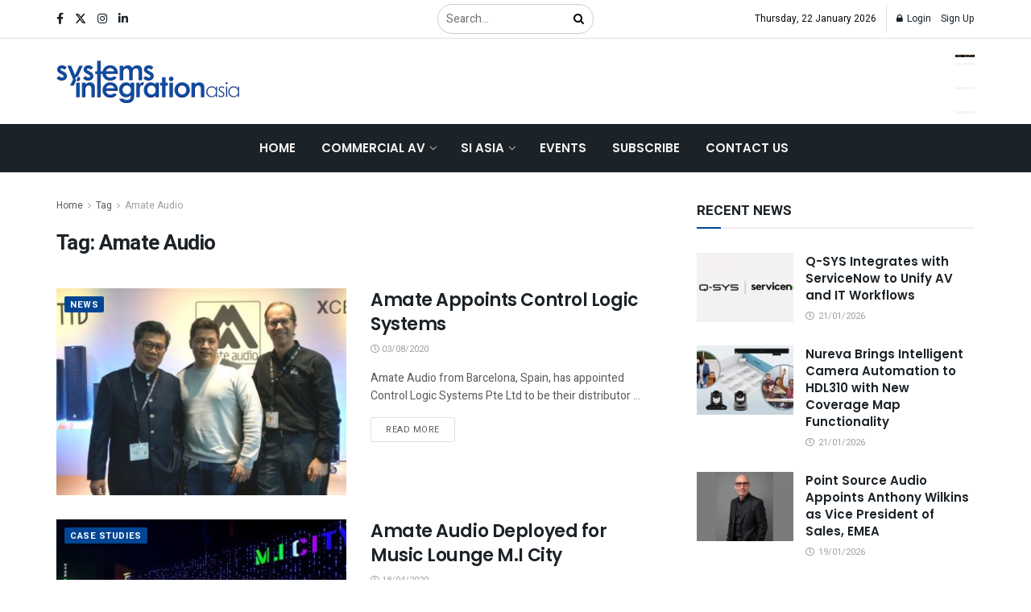

--- FILE ---
content_type: text/html; charset=UTF-8
request_url: https://www.systemsintegrationasia.com/tag/amate-audio/
body_size: 46885
content:
<!doctype html>
<!--[if lt IE 7]> <html class="no-js lt-ie9 lt-ie8 lt-ie7" dir="ltr" lang="en-US" prefix="og: https://ogp.me/ns#"> <![endif]-->
<!--[if IE 7]>    <html class="no-js lt-ie9 lt-ie8" dir="ltr" lang="en-US" prefix="og: https://ogp.me/ns#"> <![endif]-->
<!--[if IE 8]>    <html class="no-js lt-ie9" dir="ltr" lang="en-US" prefix="og: https://ogp.me/ns#"> <![endif]-->
<!--[if IE 9]>    <html class="no-js lt-ie10" dir="ltr" lang="en-US" prefix="og: https://ogp.me/ns#"> <![endif]-->
<!--[if gt IE 8]><!--> <html class="no-js" dir="ltr" lang="en-US" prefix="og: https://ogp.me/ns#"> <!--<![endif]-->
<head>
    <meta http-equiv="Content-Type" content="text/html; charset=UTF-8" />
    <meta name='viewport' content='width=device-width, initial-scale=1, user-scalable=yes' />
    <link rel="profile" href="http://gmpg.org/xfn/11" />
    <link rel="pingback" href="https://www.systemsintegrationasia.com/xmlrpc.php" />
    <title>Amate Audio - Systems Integration Asia</title>

		<!-- All in One SEO 4.8.2 - aioseo.com -->
	<meta name="robots" content="max-image-preview:large" />
	<link rel="canonical" href="https://www.systemsintegrationasia.com/tag/amate-audio/" />
	<meta name="generator" content="All in One SEO (AIOSEO) 4.8.2" />
		<script type="application/ld+json" class="aioseo-schema">
			{"@context":"https:\/\/schema.org","@graph":[{"@type":"BreadcrumbList","@id":"https:\/\/www.systemsintegrationasia.com\/tag\/amate-audio\/#breadcrumblist","itemListElement":[{"@type":"ListItem","@id":"https:\/\/www.systemsintegrationasia.com\/#listItem","position":1,"name":"Home","item":"https:\/\/www.systemsintegrationasia.com\/","nextItem":{"@type":"ListItem","@id":"https:\/\/www.systemsintegrationasia.com\/tag\/amate-audio\/#listItem","name":"Amate Audio"}},{"@type":"ListItem","@id":"https:\/\/www.systemsintegrationasia.com\/tag\/amate-audio\/#listItem","position":2,"name":"Amate Audio","previousItem":{"@type":"ListItem","@id":"https:\/\/www.systemsintegrationasia.com\/#listItem","name":"Home"}}]},{"@type":"CollectionPage","@id":"https:\/\/www.systemsintegrationasia.com\/tag\/amate-audio\/#collectionpage","url":"https:\/\/www.systemsintegrationasia.com\/tag\/amate-audio\/","name":"Amate Audio - Systems Integration Asia","inLanguage":"en-US","isPartOf":{"@id":"https:\/\/www.systemsintegrationasia.com\/#website"},"breadcrumb":{"@id":"https:\/\/www.systemsintegrationasia.com\/tag\/amate-audio\/#breadcrumblist"}},{"@type":"Organization","@id":"https:\/\/www.systemsintegrationasia.com\/#organization","name":"Systems Integration Asia","description":"| Your One-Stop ProAV News Hub in Asia","url":"https:\/\/www.systemsintegrationasia.com\/","telephone":"+6563162716","logo":{"@type":"ImageObject","url":"https:\/\/www.systemsintegrationasia.com\/wp-content\/uploads\/2023\/07\/logo.png","@id":"https:\/\/www.systemsintegrationasia.com\/tag\/amate-audio\/#organizationLogo","width":268,"height":65},"image":{"@id":"https:\/\/www.systemsintegrationasia.com\/tag\/amate-audio\/#organizationLogo"},"sameAs":["https:\/\/www.facebook.com\/SystemsIntegrationAsiaMagazine","https:\/\/twitter.com\/spinworkz_SIA","https:\/\/www.instagram.com\/systemsintegrationasia\/","https:\/\/www.linkedin.com\/company\/systems-integration-asia\/"]},{"@type":"WebSite","@id":"https:\/\/www.systemsintegrationasia.com\/#website","url":"https:\/\/www.systemsintegrationasia.com\/","name":"Systems Integration Asia","description":"| Your One-Stop ProAV News Hub in Asia","inLanguage":"en-US","publisher":{"@id":"https:\/\/www.systemsintegrationasia.com\/#organization"}}]}
		</script>
		<!-- All in One SEO -->

			<script type="text/javascript">
			  var jnews_ajax_url = '/?ajax=jnews'
			</script>
			<script type="text/javascript">;window.jnews=window.jnews||{},window.jnews.library=window.jnews.library||{},window.jnews.library=function(){"use strict";var e=this;e.win=window,e.doc=document,e.noop=function(){},e.globalBody=e.doc.getElementsByTagName("body")[0],e.globalBody=e.globalBody?e.globalBody:e.doc,e.win.jnewsDataStorage=e.win.jnewsDataStorage||{_storage:new WeakMap,put:function(e,t,n){this._storage.has(e)||this._storage.set(e,new Map),this._storage.get(e).set(t,n)},get:function(e,t){return this._storage.get(e).get(t)},has:function(e,t){return this._storage.has(e)&&this._storage.get(e).has(t)},remove:function(e,t){var n=this._storage.get(e).delete(t);return 0===!this._storage.get(e).size&&this._storage.delete(e),n}},e.windowWidth=function(){return e.win.innerWidth||e.docEl.clientWidth||e.globalBody.clientWidth},e.windowHeight=function(){return e.win.innerHeight||e.docEl.clientHeight||e.globalBody.clientHeight},e.requestAnimationFrame=e.win.requestAnimationFrame||e.win.webkitRequestAnimationFrame||e.win.mozRequestAnimationFrame||e.win.msRequestAnimationFrame||window.oRequestAnimationFrame||function(e){return setTimeout(e,1e3/60)},e.cancelAnimationFrame=e.win.cancelAnimationFrame||e.win.webkitCancelAnimationFrame||e.win.webkitCancelRequestAnimationFrame||e.win.mozCancelAnimationFrame||e.win.msCancelRequestAnimationFrame||e.win.oCancelRequestAnimationFrame||function(e){clearTimeout(e)},e.classListSupport="classList"in document.createElement("_"),e.hasClass=e.classListSupport?function(e,t){return e.classList.contains(t)}:function(e,t){return e.className.indexOf(t)>=0},e.addClass=e.classListSupport?function(t,n){e.hasClass(t,n)||t.classList.add(n)}:function(t,n){e.hasClass(t,n)||(t.className+=" "+n)},e.removeClass=e.classListSupport?function(t,n){e.hasClass(t,n)&&t.classList.remove(n)}:function(t,n){e.hasClass(t,n)&&(t.className=t.className.replace(n,""))},e.objKeys=function(e){var t=[];for(var n in e)Object.prototype.hasOwnProperty.call(e,n)&&t.push(n);return t},e.isObjectSame=function(e,t){var n=!0;return JSON.stringify(e)!==JSON.stringify(t)&&(n=!1),n},e.extend=function(){for(var e,t,n,o=arguments[0]||{},i=1,a=arguments.length;i<a;i++)if(null!==(e=arguments[i]))for(t in e)o!==(n=e[t])&&void 0!==n&&(o[t]=n);return o},e.dataStorage=e.win.jnewsDataStorage,e.isVisible=function(e){return 0!==e.offsetWidth&&0!==e.offsetHeight||e.getBoundingClientRect().length},e.getHeight=function(e){return e.offsetHeight||e.clientHeight||e.getBoundingClientRect().height},e.getWidth=function(e){return e.offsetWidth||e.clientWidth||e.getBoundingClientRect().width},e.supportsPassive=!1;try{var t=Object.defineProperty({},"passive",{get:function(){e.supportsPassive=!0}});"createEvent"in e.doc?e.win.addEventListener("test",null,t):"fireEvent"in e.doc&&e.win.attachEvent("test",null)}catch(e){}e.passiveOption=!!e.supportsPassive&&{passive:!0},e.setStorage=function(e,t){e="jnews-"+e;var n={expired:Math.floor(((new Date).getTime()+432e5)/1e3)};t=Object.assign(n,t);localStorage.setItem(e,JSON.stringify(t))},e.getStorage=function(e){e="jnews-"+e;var t=localStorage.getItem(e);return null!==t&&0<t.length?JSON.parse(localStorage.getItem(e)):{}},e.expiredStorage=function(){var t,n="jnews-";for(var o in localStorage)o.indexOf(n)>-1&&"undefined"!==(t=e.getStorage(o.replace(n,""))).expired&&t.expired<Math.floor((new Date).getTime()/1e3)&&localStorage.removeItem(o)},e.addEvents=function(t,n,o){for(var i in n){var a=["touchstart","touchmove"].indexOf(i)>=0&&!o&&e.passiveOption;"createEvent"in e.doc?t.addEventListener(i,n[i],a):"fireEvent"in e.doc&&t.attachEvent("on"+i,n[i])}},e.removeEvents=function(t,n){for(var o in n)"createEvent"in e.doc?t.removeEventListener(o,n[o]):"fireEvent"in e.doc&&t.detachEvent("on"+o,n[o])},e.triggerEvents=function(t,n,o){var i;o=o||{detail:null};return"createEvent"in e.doc?(!(i=e.doc.createEvent("CustomEvent")||new CustomEvent(n)).initCustomEvent||i.initCustomEvent(n,!0,!1,o),void t.dispatchEvent(i)):"fireEvent"in e.doc?((i=e.doc.createEventObject()).eventType=n,void t.fireEvent("on"+i.eventType,i)):void 0},e.getParents=function(t,n){void 0===n&&(n=e.doc);for(var o=[],i=t.parentNode,a=!1;!a;)if(i){var r=i;r.querySelectorAll(n).length?a=!0:(o.push(r),i=r.parentNode)}else o=[],a=!0;return o},e.forEach=function(e,t,n){for(var o=0,i=e.length;o<i;o++)t.call(n,e[o],o)},e.getText=function(e){return e.innerText||e.textContent},e.setText=function(e,t){var n="object"==typeof t?t.innerText||t.textContent:t;e.innerText&&(e.innerText=n),e.textContent&&(e.textContent=n)},e.httpBuildQuery=function(t){return e.objKeys(t).reduce(function t(n){var o=arguments.length>1&&void 0!==arguments[1]?arguments[1]:null;return function(i,a){var r=n[a];a=encodeURIComponent(a);var s=o?"".concat(o,"[").concat(a,"]"):a;return null==r||"function"==typeof r?(i.push("".concat(s,"=")),i):["number","boolean","string"].includes(typeof r)?(i.push("".concat(s,"=").concat(encodeURIComponent(r))),i):(i.push(e.objKeys(r).reduce(t(r,s),[]).join("&")),i)}}(t),[]).join("&")},e.get=function(t,n,o,i){return o="function"==typeof o?o:e.noop,e.ajax("GET",t,n,o,i)},e.post=function(t,n,o,i){return o="function"==typeof o?o:e.noop,e.ajax("POST",t,n,o,i)},e.ajax=function(t,n,o,i,a){var r=new XMLHttpRequest,s=n,c=e.httpBuildQuery(o);if(t=-1!=["GET","POST"].indexOf(t)?t:"GET",r.open(t,s+("GET"==t?"?"+c:""),!0),"POST"==t&&r.setRequestHeader("Content-type","application/x-www-form-urlencoded"),r.setRequestHeader("X-Requested-With","XMLHttpRequest"),r.onreadystatechange=function(){4===r.readyState&&200<=r.status&&300>r.status&&"function"==typeof i&&i.call(void 0,r.response)},void 0!==a&&!a){return{xhr:r,send:function(){r.send("POST"==t?c:null)}}}return r.send("POST"==t?c:null),{xhr:r}},e.scrollTo=function(t,n,o){function i(e,t,n){this.start=this.position(),this.change=e-this.start,this.currentTime=0,this.increment=20,this.duration=void 0===n?500:n,this.callback=t,this.finish=!1,this.animateScroll()}return Math.easeInOutQuad=function(e,t,n,o){return(e/=o/2)<1?n/2*e*e+t:-n/2*(--e*(e-2)-1)+t},i.prototype.stop=function(){this.finish=!0},i.prototype.move=function(t){e.doc.documentElement.scrollTop=t,e.globalBody.parentNode.scrollTop=t,e.globalBody.scrollTop=t},i.prototype.position=function(){return e.doc.documentElement.scrollTop||e.globalBody.parentNode.scrollTop||e.globalBody.scrollTop},i.prototype.animateScroll=function(){this.currentTime+=this.increment;var t=Math.easeInOutQuad(this.currentTime,this.start,this.change,this.duration);this.move(t),this.currentTime<this.duration&&!this.finish?e.requestAnimationFrame.call(e.win,this.animateScroll.bind(this)):this.callback&&"function"==typeof this.callback&&this.callback()},new i(t,n,o)},e.unwrap=function(t){var n,o=t;e.forEach(t,(function(e,t){n?n+=e:n=e})),o.replaceWith(n)},e.performance={start:function(e){performance.mark(e+"Start")},stop:function(e){performance.mark(e+"End"),performance.measure(e,e+"Start",e+"End")}},e.fps=function(){var t=0,n=0,o=0;!function(){var i=t=0,a=0,r=0,s=document.getElementById("fpsTable"),c=function(t){void 0===document.getElementsByTagName("body")[0]?e.requestAnimationFrame.call(e.win,(function(){c(t)})):document.getElementsByTagName("body")[0].appendChild(t)};null===s&&((s=document.createElement("div")).style.position="fixed",s.style.top="120px",s.style.left="10px",s.style.width="100px",s.style.height="20px",s.style.border="1px solid black",s.style.fontSize="11px",s.style.zIndex="100000",s.style.backgroundColor="white",s.id="fpsTable",c(s));var l=function(){o++,n=Date.now(),(a=(o/(r=(n-t)/1e3)).toPrecision(2))!=i&&(i=a,s.innerHTML=i+"fps"),1<r&&(t=n,o=0),e.requestAnimationFrame.call(e.win,l)};l()}()},e.instr=function(e,t){for(var n=0;n<t.length;n++)if(-1!==e.toLowerCase().indexOf(t[n].toLowerCase()))return!0},e.winLoad=function(t,n){function o(o){if("complete"===e.doc.readyState||"interactive"===e.doc.readyState)return!o||n?setTimeout(t,n||1):t(o),1}o()||e.addEvents(e.win,{load:o})},e.docReady=function(t,n){function o(o){if("complete"===e.doc.readyState||"interactive"===e.doc.readyState)return!o||n?setTimeout(t,n||1):t(o),1}o()||e.addEvents(e.doc,{DOMContentLoaded:o})},e.fireOnce=function(){e.docReady((function(){e.assets=e.assets||[],e.assets.length&&(e.boot(),e.load_assets())}),50)},e.boot=function(){e.length&&e.doc.querySelectorAll("style[media]").forEach((function(e){"not all"==e.getAttribute("media")&&e.removeAttribute("media")}))},e.create_js=function(t,n){var o=e.doc.createElement("script");switch(o.setAttribute("src",t),n){case"defer":o.setAttribute("defer",!0);break;case"async":o.setAttribute("async",!0);break;case"deferasync":o.setAttribute("defer",!0),o.setAttribute("async",!0)}e.globalBody.appendChild(o)},e.load_assets=function(){"object"==typeof e.assets&&e.forEach(e.assets.slice(0),(function(t,n){var o="";t.defer&&(o+="defer"),t.async&&(o+="async"),e.create_js(t.url,o);var i=e.assets.indexOf(t);i>-1&&e.assets.splice(i,1)})),e.assets=jnewsoption.au_scripts=window.jnewsads=[]},e.setCookie=function(e,t,n){var o="";if(n){var i=new Date;i.setTime(i.getTime()+24*n*60*60*1e3),o="; expires="+i.toUTCString()}document.cookie=e+"="+(t||"")+o+"; path=/"},e.getCookie=function(e){for(var t=e+"=",n=document.cookie.split(";"),o=0;o<n.length;o++){for(var i=n[o];" "==i.charAt(0);)i=i.substring(1,i.length);if(0==i.indexOf(t))return i.substring(t.length,i.length)}return null},e.eraseCookie=function(e){document.cookie=e+"=; Path=/; Expires=Thu, 01 Jan 1970 00:00:01 GMT;"},e.docReady((function(){e.globalBody=e.globalBody==e.doc?e.doc.getElementsByTagName("body")[0]:e.globalBody,e.globalBody=e.globalBody?e.globalBody:e.doc})),e.winLoad((function(){e.winLoad((function(){var t=!1;if(void 0!==window.jnewsadmin)if(void 0!==window.file_version_checker){var n=e.objKeys(window.file_version_checker);n.length?n.forEach((function(e){t||"10.0.4"===window.file_version_checker[e]||(t=!0)})):t=!0}else t=!0;t&&(window.jnewsHelper.getMessage(),window.jnewsHelper.getNotice())}),2500)}))},window.jnews.library=new window.jnews.library;</script><link rel='dns-prefetch' href='//www.systemsintegrationasia.com' />
<link rel='dns-prefetch' href='//www.googletagmanager.com' />
<link rel='dns-prefetch' href='//maps.googleapis.com' />
<link rel='dns-prefetch' href='//fonts.googleapis.com' />
<link rel='preconnect' href='https://fonts.gstatic.com' />
<link rel="alternate" type="application/rss+xml" title="Systems Integration Asia &raquo; Feed" href="https://www.systemsintegrationasia.com/feed/" />
<link rel="alternate" type="application/rss+xml" title="Systems Integration Asia &raquo; Comments Feed" href="https://www.systemsintegrationasia.com/comments/feed/" />
<link rel="alternate" type="text/calendar" title="Systems Integration Asia &raquo; iCal Feed" href="https://www.systemsintegrationasia.com/events/?ical=1" />
<link rel="alternate" type="application/rss+xml" title="Systems Integration Asia &raquo; Amate Audio Tag Feed" href="https://www.systemsintegrationasia.com/tag/amate-audio/feed/" />
		<!-- This site uses the Google Analytics by MonsterInsights plugin v9.11.1 - Using Analytics tracking - https://www.monsterinsights.com/ -->
							<script src="//www.googletagmanager.com/gtag/js?id=G-GFEVS63DBP"  data-cfasync="false" data-wpfc-render="false" type="text/javascript" async></script>
			<script data-cfasync="false" data-wpfc-render="false" type="text/javascript">
				var mi_version = '9.11.1';
				var mi_track_user = true;
				var mi_no_track_reason = '';
								var MonsterInsightsDefaultLocations = {"page_location":"https:\/\/www.systemsintegrationasia.com\/tag\/amate-audio\/"};
								if ( typeof MonsterInsightsPrivacyGuardFilter === 'function' ) {
					var MonsterInsightsLocations = (typeof MonsterInsightsExcludeQuery === 'object') ? MonsterInsightsPrivacyGuardFilter( MonsterInsightsExcludeQuery ) : MonsterInsightsPrivacyGuardFilter( MonsterInsightsDefaultLocations );
				} else {
					var MonsterInsightsLocations = (typeof MonsterInsightsExcludeQuery === 'object') ? MonsterInsightsExcludeQuery : MonsterInsightsDefaultLocations;
				}

								var disableStrs = [
										'ga-disable-G-GFEVS63DBP',
									];

				/* Function to detect opted out users */
				function __gtagTrackerIsOptedOut() {
					for (var index = 0; index < disableStrs.length; index++) {
						if (document.cookie.indexOf(disableStrs[index] + '=true') > -1) {
							return true;
						}
					}

					return false;
				}

				/* Disable tracking if the opt-out cookie exists. */
				if (__gtagTrackerIsOptedOut()) {
					for (var index = 0; index < disableStrs.length; index++) {
						window[disableStrs[index]] = true;
					}
				}

				/* Opt-out function */
				function __gtagTrackerOptout() {
					for (var index = 0; index < disableStrs.length; index++) {
						document.cookie = disableStrs[index] + '=true; expires=Thu, 31 Dec 2099 23:59:59 UTC; path=/';
						window[disableStrs[index]] = true;
					}
				}

				if ('undefined' === typeof gaOptout) {
					function gaOptout() {
						__gtagTrackerOptout();
					}
				}
								window.dataLayer = window.dataLayer || [];

				window.MonsterInsightsDualTracker = {
					helpers: {},
					trackers: {},
				};
				if (mi_track_user) {
					function __gtagDataLayer() {
						dataLayer.push(arguments);
					}

					function __gtagTracker(type, name, parameters) {
						if (!parameters) {
							parameters = {};
						}

						if (parameters.send_to) {
							__gtagDataLayer.apply(null, arguments);
							return;
						}

						if (type === 'event') {
														parameters.send_to = monsterinsights_frontend.v4_id;
							var hookName = name;
							if (typeof parameters['event_category'] !== 'undefined') {
								hookName = parameters['event_category'] + ':' + name;
							}

							if (typeof MonsterInsightsDualTracker.trackers[hookName] !== 'undefined') {
								MonsterInsightsDualTracker.trackers[hookName](parameters);
							} else {
								__gtagDataLayer('event', name, parameters);
							}
							
						} else {
							__gtagDataLayer.apply(null, arguments);
						}
					}

					__gtagTracker('js', new Date());
					__gtagTracker('set', {
						'developer_id.dZGIzZG': true,
											});
					if ( MonsterInsightsLocations.page_location ) {
						__gtagTracker('set', MonsterInsightsLocations);
					}
										__gtagTracker('config', 'G-GFEVS63DBP', {"forceSSL":"true","link_attribution":"true"} );
										window.gtag = __gtagTracker;										(function () {
						/* https://developers.google.com/analytics/devguides/collection/analyticsjs/ */
						/* ga and __gaTracker compatibility shim. */
						var noopfn = function () {
							return null;
						};
						var newtracker = function () {
							return new Tracker();
						};
						var Tracker = function () {
							return null;
						};
						var p = Tracker.prototype;
						p.get = noopfn;
						p.set = noopfn;
						p.send = function () {
							var args = Array.prototype.slice.call(arguments);
							args.unshift('send');
							__gaTracker.apply(null, args);
						};
						var __gaTracker = function () {
							var len = arguments.length;
							if (len === 0) {
								return;
							}
							var f = arguments[len - 1];
							if (typeof f !== 'object' || f === null || typeof f.hitCallback !== 'function') {
								if ('send' === arguments[0]) {
									var hitConverted, hitObject = false, action;
									if ('event' === arguments[1]) {
										if ('undefined' !== typeof arguments[3]) {
											hitObject = {
												'eventAction': arguments[3],
												'eventCategory': arguments[2],
												'eventLabel': arguments[4],
												'value': arguments[5] ? arguments[5] : 1,
											}
										}
									}
									if ('pageview' === arguments[1]) {
										if ('undefined' !== typeof arguments[2]) {
											hitObject = {
												'eventAction': 'page_view',
												'page_path': arguments[2],
											}
										}
									}
									if (typeof arguments[2] === 'object') {
										hitObject = arguments[2];
									}
									if (typeof arguments[5] === 'object') {
										Object.assign(hitObject, arguments[5]);
									}
									if ('undefined' !== typeof arguments[1].hitType) {
										hitObject = arguments[1];
										if ('pageview' === hitObject.hitType) {
											hitObject.eventAction = 'page_view';
										}
									}
									if (hitObject) {
										action = 'timing' === arguments[1].hitType ? 'timing_complete' : hitObject.eventAction;
										hitConverted = mapArgs(hitObject);
										__gtagTracker('event', action, hitConverted);
									}
								}
								return;
							}

							function mapArgs(args) {
								var arg, hit = {};
								var gaMap = {
									'eventCategory': 'event_category',
									'eventAction': 'event_action',
									'eventLabel': 'event_label',
									'eventValue': 'event_value',
									'nonInteraction': 'non_interaction',
									'timingCategory': 'event_category',
									'timingVar': 'name',
									'timingValue': 'value',
									'timingLabel': 'event_label',
									'page': 'page_path',
									'location': 'page_location',
									'title': 'page_title',
									'referrer' : 'page_referrer',
								};
								for (arg in args) {
																		if (!(!args.hasOwnProperty(arg) || !gaMap.hasOwnProperty(arg))) {
										hit[gaMap[arg]] = args[arg];
									} else {
										hit[arg] = args[arg];
									}
								}
								return hit;
							}

							try {
								f.hitCallback();
							} catch (ex) {
							}
						};
						__gaTracker.create = newtracker;
						__gaTracker.getByName = newtracker;
						__gaTracker.getAll = function () {
							return [];
						};
						__gaTracker.remove = noopfn;
						__gaTracker.loaded = true;
						window['__gaTracker'] = __gaTracker;
					})();
									} else {
										console.log("");
					(function () {
						function __gtagTracker() {
							return null;
						}

						window['__gtagTracker'] = __gtagTracker;
						window['gtag'] = __gtagTracker;
					})();
									}
			</script>
							<!-- / Google Analytics by MonsterInsights -->
		<style id='wp-img-auto-sizes-contain-inline-css' type='text/css'>
img:is([sizes=auto i],[sizes^="auto," i]){contain-intrinsic-size:3000px 1500px}
/*# sourceURL=wp-img-auto-sizes-contain-inline-css */
</style>
<style id='wp-emoji-styles-inline-css' type='text/css'>

	img.wp-smiley, img.emoji {
		display: inline !important;
		border: none !important;
		box-shadow: none !important;
		height: 1em !important;
		width: 1em !important;
		margin: 0 0.07em !important;
		vertical-align: -0.1em !important;
		background: none !important;
		padding: 0 !important;
	}
/*# sourceURL=wp-emoji-styles-inline-css */
</style>
<link rel='stylesheet' id='wp-block-library-css' href='https://www.systemsintegrationasia.com/wp-includes/css/dist/block-library/style.min.css?ver=6.9' type='text/css' media='all' />
<style id='global-styles-inline-css' type='text/css'>
:root{--wp--preset--aspect-ratio--square: 1;--wp--preset--aspect-ratio--4-3: 4/3;--wp--preset--aspect-ratio--3-4: 3/4;--wp--preset--aspect-ratio--3-2: 3/2;--wp--preset--aspect-ratio--2-3: 2/3;--wp--preset--aspect-ratio--16-9: 16/9;--wp--preset--aspect-ratio--9-16: 9/16;--wp--preset--color--black: #000000;--wp--preset--color--cyan-bluish-gray: #abb8c3;--wp--preset--color--white: #ffffff;--wp--preset--color--pale-pink: #f78da7;--wp--preset--color--vivid-red: #cf2e2e;--wp--preset--color--luminous-vivid-orange: #ff6900;--wp--preset--color--luminous-vivid-amber: #fcb900;--wp--preset--color--light-green-cyan: #7bdcb5;--wp--preset--color--vivid-green-cyan: #00d084;--wp--preset--color--pale-cyan-blue: #8ed1fc;--wp--preset--color--vivid-cyan-blue: #0693e3;--wp--preset--color--vivid-purple: #9b51e0;--wp--preset--gradient--vivid-cyan-blue-to-vivid-purple: linear-gradient(135deg,rgb(6,147,227) 0%,rgb(155,81,224) 100%);--wp--preset--gradient--light-green-cyan-to-vivid-green-cyan: linear-gradient(135deg,rgb(122,220,180) 0%,rgb(0,208,130) 100%);--wp--preset--gradient--luminous-vivid-amber-to-luminous-vivid-orange: linear-gradient(135deg,rgb(252,185,0) 0%,rgb(255,105,0) 100%);--wp--preset--gradient--luminous-vivid-orange-to-vivid-red: linear-gradient(135deg,rgb(255,105,0) 0%,rgb(207,46,46) 100%);--wp--preset--gradient--very-light-gray-to-cyan-bluish-gray: linear-gradient(135deg,rgb(238,238,238) 0%,rgb(169,184,195) 100%);--wp--preset--gradient--cool-to-warm-spectrum: linear-gradient(135deg,rgb(74,234,220) 0%,rgb(151,120,209) 20%,rgb(207,42,186) 40%,rgb(238,44,130) 60%,rgb(251,105,98) 80%,rgb(254,248,76) 100%);--wp--preset--gradient--blush-light-purple: linear-gradient(135deg,rgb(255,206,236) 0%,rgb(152,150,240) 100%);--wp--preset--gradient--blush-bordeaux: linear-gradient(135deg,rgb(254,205,165) 0%,rgb(254,45,45) 50%,rgb(107,0,62) 100%);--wp--preset--gradient--luminous-dusk: linear-gradient(135deg,rgb(255,203,112) 0%,rgb(199,81,192) 50%,rgb(65,88,208) 100%);--wp--preset--gradient--pale-ocean: linear-gradient(135deg,rgb(255,245,203) 0%,rgb(182,227,212) 50%,rgb(51,167,181) 100%);--wp--preset--gradient--electric-grass: linear-gradient(135deg,rgb(202,248,128) 0%,rgb(113,206,126) 100%);--wp--preset--gradient--midnight: linear-gradient(135deg,rgb(2,3,129) 0%,rgb(40,116,252) 100%);--wp--preset--font-size--small: 13px;--wp--preset--font-size--medium: 20px;--wp--preset--font-size--large: 36px;--wp--preset--font-size--x-large: 42px;--wp--preset--spacing--20: 0.44rem;--wp--preset--spacing--30: 0.67rem;--wp--preset--spacing--40: 1rem;--wp--preset--spacing--50: 1.5rem;--wp--preset--spacing--60: 2.25rem;--wp--preset--spacing--70: 3.38rem;--wp--preset--spacing--80: 5.06rem;--wp--preset--shadow--natural: 6px 6px 9px rgba(0, 0, 0, 0.2);--wp--preset--shadow--deep: 12px 12px 50px rgba(0, 0, 0, 0.4);--wp--preset--shadow--sharp: 6px 6px 0px rgba(0, 0, 0, 0.2);--wp--preset--shadow--outlined: 6px 6px 0px -3px rgb(255, 255, 255), 6px 6px rgb(0, 0, 0);--wp--preset--shadow--crisp: 6px 6px 0px rgb(0, 0, 0);}:where(.is-layout-flex){gap: 0.5em;}:where(.is-layout-grid){gap: 0.5em;}body .is-layout-flex{display: flex;}.is-layout-flex{flex-wrap: wrap;align-items: center;}.is-layout-flex > :is(*, div){margin: 0;}body .is-layout-grid{display: grid;}.is-layout-grid > :is(*, div){margin: 0;}:where(.wp-block-columns.is-layout-flex){gap: 2em;}:where(.wp-block-columns.is-layout-grid){gap: 2em;}:where(.wp-block-post-template.is-layout-flex){gap: 1.25em;}:where(.wp-block-post-template.is-layout-grid){gap: 1.25em;}.has-black-color{color: var(--wp--preset--color--black) !important;}.has-cyan-bluish-gray-color{color: var(--wp--preset--color--cyan-bluish-gray) !important;}.has-white-color{color: var(--wp--preset--color--white) !important;}.has-pale-pink-color{color: var(--wp--preset--color--pale-pink) !important;}.has-vivid-red-color{color: var(--wp--preset--color--vivid-red) !important;}.has-luminous-vivid-orange-color{color: var(--wp--preset--color--luminous-vivid-orange) !important;}.has-luminous-vivid-amber-color{color: var(--wp--preset--color--luminous-vivid-amber) !important;}.has-light-green-cyan-color{color: var(--wp--preset--color--light-green-cyan) !important;}.has-vivid-green-cyan-color{color: var(--wp--preset--color--vivid-green-cyan) !important;}.has-pale-cyan-blue-color{color: var(--wp--preset--color--pale-cyan-blue) !important;}.has-vivid-cyan-blue-color{color: var(--wp--preset--color--vivid-cyan-blue) !important;}.has-vivid-purple-color{color: var(--wp--preset--color--vivid-purple) !important;}.has-black-background-color{background-color: var(--wp--preset--color--black) !important;}.has-cyan-bluish-gray-background-color{background-color: var(--wp--preset--color--cyan-bluish-gray) !important;}.has-white-background-color{background-color: var(--wp--preset--color--white) !important;}.has-pale-pink-background-color{background-color: var(--wp--preset--color--pale-pink) !important;}.has-vivid-red-background-color{background-color: var(--wp--preset--color--vivid-red) !important;}.has-luminous-vivid-orange-background-color{background-color: var(--wp--preset--color--luminous-vivid-orange) !important;}.has-luminous-vivid-amber-background-color{background-color: var(--wp--preset--color--luminous-vivid-amber) !important;}.has-light-green-cyan-background-color{background-color: var(--wp--preset--color--light-green-cyan) !important;}.has-vivid-green-cyan-background-color{background-color: var(--wp--preset--color--vivid-green-cyan) !important;}.has-pale-cyan-blue-background-color{background-color: var(--wp--preset--color--pale-cyan-blue) !important;}.has-vivid-cyan-blue-background-color{background-color: var(--wp--preset--color--vivid-cyan-blue) !important;}.has-vivid-purple-background-color{background-color: var(--wp--preset--color--vivid-purple) !important;}.has-black-border-color{border-color: var(--wp--preset--color--black) !important;}.has-cyan-bluish-gray-border-color{border-color: var(--wp--preset--color--cyan-bluish-gray) !important;}.has-white-border-color{border-color: var(--wp--preset--color--white) !important;}.has-pale-pink-border-color{border-color: var(--wp--preset--color--pale-pink) !important;}.has-vivid-red-border-color{border-color: var(--wp--preset--color--vivid-red) !important;}.has-luminous-vivid-orange-border-color{border-color: var(--wp--preset--color--luminous-vivid-orange) !important;}.has-luminous-vivid-amber-border-color{border-color: var(--wp--preset--color--luminous-vivid-amber) !important;}.has-light-green-cyan-border-color{border-color: var(--wp--preset--color--light-green-cyan) !important;}.has-vivid-green-cyan-border-color{border-color: var(--wp--preset--color--vivid-green-cyan) !important;}.has-pale-cyan-blue-border-color{border-color: var(--wp--preset--color--pale-cyan-blue) !important;}.has-vivid-cyan-blue-border-color{border-color: var(--wp--preset--color--vivid-cyan-blue) !important;}.has-vivid-purple-border-color{border-color: var(--wp--preset--color--vivid-purple) !important;}.has-vivid-cyan-blue-to-vivid-purple-gradient-background{background: var(--wp--preset--gradient--vivid-cyan-blue-to-vivid-purple) !important;}.has-light-green-cyan-to-vivid-green-cyan-gradient-background{background: var(--wp--preset--gradient--light-green-cyan-to-vivid-green-cyan) !important;}.has-luminous-vivid-amber-to-luminous-vivid-orange-gradient-background{background: var(--wp--preset--gradient--luminous-vivid-amber-to-luminous-vivid-orange) !important;}.has-luminous-vivid-orange-to-vivid-red-gradient-background{background: var(--wp--preset--gradient--luminous-vivid-orange-to-vivid-red) !important;}.has-very-light-gray-to-cyan-bluish-gray-gradient-background{background: var(--wp--preset--gradient--very-light-gray-to-cyan-bluish-gray) !important;}.has-cool-to-warm-spectrum-gradient-background{background: var(--wp--preset--gradient--cool-to-warm-spectrum) !important;}.has-blush-light-purple-gradient-background{background: var(--wp--preset--gradient--blush-light-purple) !important;}.has-blush-bordeaux-gradient-background{background: var(--wp--preset--gradient--blush-bordeaux) !important;}.has-luminous-dusk-gradient-background{background: var(--wp--preset--gradient--luminous-dusk) !important;}.has-pale-ocean-gradient-background{background: var(--wp--preset--gradient--pale-ocean) !important;}.has-electric-grass-gradient-background{background: var(--wp--preset--gradient--electric-grass) !important;}.has-midnight-gradient-background{background: var(--wp--preset--gradient--midnight) !important;}.has-small-font-size{font-size: var(--wp--preset--font-size--small) !important;}.has-medium-font-size{font-size: var(--wp--preset--font-size--medium) !important;}.has-large-font-size{font-size: var(--wp--preset--font-size--large) !important;}.has-x-large-font-size{font-size: var(--wp--preset--font-size--x-large) !important;}
/*# sourceURL=global-styles-inline-css */
</style>

<style id='classic-theme-styles-inline-css' type='text/css'>
/*! This file is auto-generated */
.wp-block-button__link{color:#fff;background-color:#32373c;border-radius:9999px;box-shadow:none;text-decoration:none;padding:calc(.667em + 2px) calc(1.333em + 2px);font-size:1.125em}.wp-block-file__button{background:#32373c;color:#fff;text-decoration:none}
/*# sourceURL=/wp-includes/css/classic-themes.min.css */
</style>
<link rel='stylesheet' id='ap_plugin_main_stylesheet-css' href='https://www.systemsintegrationasia.com/wp-content/plugins/ap-plugin-scripteo/frontend/css/asset/style.css?ver=6.9' type='text/css' media='all' />
<link rel='stylesheet' id='ap_plugin_user_panel-css' href='https://www.systemsintegrationasia.com/wp-content/plugins/ap-plugin-scripteo/frontend/css/asset/user-panel.css?ver=6.9' type='text/css' media='all' />
<link rel='stylesheet' id='ap_plugin_template_stylesheet-css' href='https://www.systemsintegrationasia.com/wp-content/plugins/ap-plugin-scripteo/frontend/css/all.css?ver=6.9' type='text/css' media='all' />
<link rel='stylesheet' id='ap_plugin_animate_stylesheet-css' href='https://www.systemsintegrationasia.com/wp-content/plugins/ap-plugin-scripteo/frontend/css/asset/animate.css?ver=6.9' type='text/css' media='all' />
<link rel='stylesheet' id='ap_plugin_chart_stylesheet-css' href='https://www.systemsintegrationasia.com/wp-content/plugins/ap-plugin-scripteo/frontend/css/asset/chart.css?ver=6.9' type='text/css' media='all' />
<link rel='stylesheet' id='ap_plugin_carousel_stylesheet-css' href='https://www.systemsintegrationasia.com/wp-content/plugins/ap-plugin-scripteo/frontend/css/asset/bsa.carousel.css?ver=6.9' type='text/css' media='all' />
<link rel='stylesheet' id='ap_plugin_materialize_stylesheet-css' href='https://www.systemsintegrationasia.com/wp-content/plugins/ap-plugin-scripteo/frontend/css/asset/material-design.css?ver=6.9' type='text/css' media='all' />
<link rel='stylesheet' id='jquery-ui-css' href='https://www.systemsintegrationasia.com/wp-content/plugins/ap-plugin-scripteo/frontend/css/asset/ui-datapicker.css?ver=6.9' type='text/css' media='all' />
<link rel='stylesheet' id='htmegavc-global-style-css' href='https://www.systemsintegrationasia.com/wp-content/plugins/ht-mega-for-wpbakery/assets/css/global.css?ver=6.9' type='text/css' media='all' />
<link rel='stylesheet' id='htbbootstrap-css' href='https://www.systemsintegrationasia.com/wp-content/plugins/ht-mega-for-wpbakery/libs/bootstrap/htbbootstrap.css?ver=6.9' type='text/css' media='all' />
<link rel='stylesheet' id='image-hover-effects-css-css' href='https://www.systemsintegrationasia.com/wp-content/plugins/mega-addons-for-visual-composer/css/ihover.css?ver=6.9' type='text/css' media='all' />
<link rel='stylesheet' id='style-css-css' href='https://www.systemsintegrationasia.com/wp-content/plugins/mega-addons-for-visual-composer/css/style.css?ver=6.9' type='text/css' media='all' />
<link rel='stylesheet' id='font-awesome-latest-css' href='https://www.systemsintegrationasia.com/wp-content/plugins/mega-addons-for-visual-composer/css/font-awesome/css/all.css?ver=6.9' type='text/css' media='all' />
<link rel='stylesheet' id='if-menu-site-css-css' href='https://www.systemsintegrationasia.com/wp-content/plugins/if-menu/assets/if-menu-site.css?ver=6.9' type='text/css' media='all' />
<link rel='stylesheet' id='jnews-parent-style-css' href='https://www.systemsintegrationasia.com/wp-content/themes/jnews/style.css?ver=6.9' type='text/css' media='all' />
<link rel='stylesheet' id='js_composer_front-css' href='https://www.systemsintegrationasia.com/wp-content/plugins/js_composer/assets/css/js_composer.min.css?ver=8.2' type='text/css' media='all' />
<link rel='stylesheet' id='vc_font_awesome_5_shims-css' href='https://www.systemsintegrationasia.com/wp-content/plugins/js_composer/assets/lib/vendor/node_modules/@fortawesome/fontawesome-free/css/v4-shims.min.css?ver=8.2' type='text/css' media='all' />
<link rel='stylesheet' id='vc_font_awesome_5-css' href='https://www.systemsintegrationasia.com/wp-content/plugins/js_composer/assets/lib/vendor/node_modules/@fortawesome/fontawesome-free/css/all.min.css?ver=8.2' type='text/css' media='all' />
<link rel='stylesheet' id='htmegavc_accordion-css' href='https://www.systemsintegrationasia.com/wp-content/plugins/ht-mega-for-wpbakery/addons/accordion/css/accordion.css?ver=6.9' type='text/css' media='all' />
<link rel='stylesheet' id='htmegavc_animated_heading-css' href='https://www.systemsintegrationasia.com/wp-content/plugins/ht-mega-for-wpbakery/addons/animated-heading/css/animated-heading.css?ver=6.9' type='text/css' media='all' />
<link rel='stylesheet' id='htmegavc_button-css' href='https://www.systemsintegrationasia.com/wp-content/plugins/ht-mega-for-wpbakery/addons/button/css/button.css?ver=6.9' type='text/css' media='all' />
<link rel='stylesheet' id='htmegavc-blockquote-css' href='https://www.systemsintegrationasia.com/wp-content/plugins/ht-mega-for-wpbakery/addons/blockquote/css/blockquote.css?ver=6.9' type='text/css' media='all' />
<link rel='stylesheet' id='htmegavc_brands-css' href='https://www.systemsintegrationasia.com/wp-content/plugins/ht-mega-for-wpbakery/addons/brands/css/brands.css?ver=6.9' type='text/css' media='all' />
<link rel='stylesheet' id='htmegavc_business_hours-css' href='https://www.systemsintegrationasia.com/wp-content/plugins/ht-mega-for-wpbakery/addons/business-hours/css/business-hours.css?ver=6.9' type='text/css' media='all' />
<link rel='stylesheet' id='htmegavc-cta-css' href='https://www.systemsintegrationasia.com/wp-content/plugins/ht-mega-for-wpbakery/addons/call-to-action/css/call-to-action.css?ver=6.9' type='text/css' media='all' />
<link rel='stylesheet' id='htmegavc-countdown-css' href='https://www.systemsintegrationasia.com/wp-content/plugins/ht-mega-for-wpbakery/addons/countdown/css/countdown.css?ver=6.9' type='text/css' media='all' />
<link rel='stylesheet' id='htmegavc-counter-css' href='https://www.systemsintegrationasia.com/wp-content/plugins/ht-mega-for-wpbakery/addons/counter/css/counter.css?ver=6.9' type='text/css' media='all' />
<link rel='stylesheet' id='htmegavc-dropcaps-css' href='https://www.systemsintegrationasia.com/wp-content/plugins/ht-mega-for-wpbakery/addons/dropcaps/css/dropcaps.css?ver=6.9' type='text/css' media='all' />
<link rel='stylesheet' id='slick-css' href='https://www.systemsintegrationasia.com/wp-content/plugins/ht-mega-for-wpbakery/libs/slick-slider/slick.min.css?ver=6.9' type='text/css' media='all' />
<link rel='stylesheet' id='thumbgallery-css' href='https://www.systemsintegrationasia.com/wp-content/plugins/ht-mega-for-wpbakery/addons/slider-thumb-gallery/css/thumbgallery.css?ver=6.9' type='text/css' media='all' />
<link rel='stylesheet' id='colorbox-css' href='https://www.systemsintegrationasia.com/wp-content/plugins/ht-mega-for-wpbakery/libs/colorbox/colorbox.css?ver=6.9' type='text/css' media='all' />
<link rel='stylesheet' id='justifiedgallery-css' href='https://www.systemsintegrationasia.com/wp-content/plugins/ht-mega-for-wpbakery/libs/justified-gallery/justifiedgallery.css?ver=6.9' type='text/css' media='all' />
<link rel='stylesheet' id='htmegavc-justify-gallery-css' href='https://www.systemsintegrationasia.com/wp-content/plugins/ht-mega-for-wpbakery/addons/image-justify-gallery/css/image-justify-gallery.css?ver=6.9' type='text/css' media='all' />
<link rel='stylesheet' id='beerslider-css' href='https://www.systemsintegrationasia.com/wp-content/plugins/ht-mega-for-wpbakery/libs/beerslider/BeerSlider.css?ver=6.9' type='text/css' media='all' />
<link rel='stylesheet' id='htmegavc-image-comparison-css' href='https://www.systemsintegrationasia.com/wp-content/plugins/ht-mega-for-wpbakery/addons/image-comparison/css/image-comparison.css?ver=6.9' type='text/css' media='all' />
<link rel='stylesheet' id='htmegavc-image-grid-css' href='https://www.systemsintegrationasia.com/wp-content/plugins/ht-mega-for-wpbakery/addons/image-grid/css/image-grid.css?ver=6.9' type='text/css' media='all' />
<link rel='stylesheet' id='htmegavc-magnifier-css' href='https://www.systemsintegrationasia.com/wp-content/plugins/ht-mega-for-wpbakery/addons/image-magnifier/css/magnifier.css?ver=6.9' type='text/css' media='all' />
<link rel='stylesheet' id='magnific-popup-css' href='https://www.systemsintegrationasia.com/wp-content/plugins/ht-mega-for-wpbakery/libs/magnific-popup/magnific-popup.css?ver=6.9' type='text/css' media='all' />
<link rel='stylesheet' id='htmegavc-lightbox-css' href='https://www.systemsintegrationasia.com/wp-content/plugins/ht-mega-for-wpbakery/addons/lightbox/css/lightbox.css?ver=6.9' type='text/css' media='all' />
<link rel='stylesheet' id='htmegavc-popover-css' href='https://www.systemsintegrationasia.com/wp-content/plugins/ht-mega-for-wpbakery/addons/popover/css/popover.css?ver=6.9' type='text/css' media='all' />
<link rel='stylesheet' id='htmegavc_pricing_table-css' href='https://www.systemsintegrationasia.com/wp-content/plugins/ht-mega-for-wpbakery/addons/pricing-table/css/pricing-table.css?ver=6.9' type='text/css' media='all' />
<link rel='stylesheet' id='htmegavc_progress_bar-css' href='https://www.systemsintegrationasia.com/wp-content/plugins/ht-mega-for-wpbakery/addons/progress-bar/css/progress-bar.css?ver=6.9' type='text/css' media='all' />
<link rel='stylesheet' id='htmegavc_section_title-css' href='https://www.systemsintegrationasia.com/wp-content/plugins/ht-mega-for-wpbakery/addons/section-title/css/section-title.css?ver=6.9' type='text/css' media='all' />
<link rel='stylesheet' id='htmegavc_testimonial-css' href='https://www.systemsintegrationasia.com/wp-content/plugins/ht-mega-for-wpbakery/addons/testimonial/css/testimonial.css?ver=6.9' type='text/css' media='all' />
<link rel='stylesheet' id='animate-css' href='https://www.systemsintegrationasia.com/wp-content/plugins/ht-mega-for-wpbakery/libs/animate-css/animate.css?ver=6.9' type='text/css' media='all' />
<link rel='stylesheet' id='htmegavc-team-css' href='https://www.systemsintegrationasia.com/wp-content/plugins/ht-mega-for-wpbakery/addons/team/css/team.css?ver=6.9' type='text/css' media='all' />
<link rel='stylesheet' id='htmegavc-tooltip-css' href='https://www.systemsintegrationasia.com/wp-content/plugins/ht-mega-for-wpbakery/addons/tooltip/css/tooltip.css?ver=6.9' type='text/css' media='all' />
<link rel='stylesheet' id='htmegavc-vertical-timeline-css' href='https://www.systemsintegrationasia.com/wp-content/plugins/ht-mega-for-wpbakery/addons/vertical-timeline/css/vertical-timeline.css?ver=6.9' type='text/css' media='all' />
<link rel='stylesheet' id='jquery-mb-YTPlayer-css' href='https://www.systemsintegrationasia.com/wp-content/plugins/ht-mega-for-wpbakery/libs/ytplayer/jquery.mb.YTPlayer.min.css?ver=6.9' type='text/css' media='all' />
<link rel='stylesheet' id='video-player-css' href='https://www.systemsintegrationasia.com/wp-content/plugins/ht-mega-for-wpbakery/addons/video-player/css/video-player.css?ver=6.9' type='text/css' media='all' />
<link rel='stylesheet' id='jeg_customizer_font-css' href='//fonts.googleapis.com/css?family=Heebo%3Aregular%2C700%7CPoppins%3Aregular%2C500%2Cregular%2C600&#038;display=swap&#038;ver=1.3.0' type='text/css' media='all' />
<link rel='stylesheet' id='font-awesome-css' href='https://www.systemsintegrationasia.com/wp-content/themes/jnews/assets/fonts/font-awesome/font-awesome.min.css?ver=1.0.0' type='text/css' media='all' />
<link rel='stylesheet' id='jnews-frontend-css' href='https://www.systemsintegrationasia.com/wp-content/themes/jnews/assets/dist/frontend.min.css?ver=1.0.0' type='text/css' media='all' />
<link rel='stylesheet' id='jnews-js-composer-css' href='https://www.systemsintegrationasia.com/wp-content/themes/jnews/assets/css/js-composer-frontend.css?ver=1.0.0' type='text/css' media='all' />
<link rel='stylesheet' id='jnews-style-css' href='https://www.systemsintegrationasia.com/wp-content/themes/jnews-child/style.css?ver=1.0.0' type='text/css' media='all' />
<link rel='stylesheet' id='jnews-darkmode-css' href='https://www.systemsintegrationasia.com/wp-content/themes/jnews/assets/css/darkmode.css?ver=1.0.0' type='text/css' media='all' />
<link rel='stylesheet' id='jnews-scheme-css' href='https://www.systemsintegrationasia.com/wp-content/uploads/jnews/scheme.css?ver=1694676895' type='text/css' media='all' />
<script type="text/javascript" src="https://www.systemsintegrationasia.com/wp-content/plugins/google-analytics-for-wordpress/assets/js/frontend-gtag.min.js?ver=9.11.1" id="monsterinsights-frontend-script-js" async="async" data-wp-strategy="async"></script>
<script data-cfasync="false" data-wpfc-render="false" type="text/javascript" id='monsterinsights-frontend-script-js-extra'>/* <![CDATA[ */
var monsterinsights_frontend = {"js_events_tracking":"true","download_extensions":"doc,pdf,ppt,zip,xls,docx,pptx,xlsx","inbound_paths":"[{\"path\":\"\\\/go\\\/\",\"label\":\"affiliate\"},{\"path\":\"\\\/recommend\\\/\",\"label\":\"affiliate\"}]","home_url":"https:\/\/www.systemsintegrationasia.com","hash_tracking":"false","v4_id":"G-GFEVS63DBP"};/* ]]> */
</script>
<script type="text/javascript" src="https://www.systemsintegrationasia.com/wp-includes/js/jquery/jquery.min.js?ver=3.7.1" id="jquery-core-js"></script>
<script type="text/javascript" src="https://www.systemsintegrationasia.com/wp-includes/js/jquery/jquery-migrate.min.js?ver=3.4.1" id="jquery-migrate-js"></script>
<script type="text/javascript" id="thickbox-js-extra">
/* <![CDATA[ */
var thickboxL10n = {"next":"Next \u003E","prev":"\u003C Prev","image":"Image","of":"of","close":"Close","noiframes":"This feature requires inline frames. You have iframes disabled or your browser does not support them.","loadingAnimation":"https://www.systemsintegrationasia.com/wp-includes/js/thickbox/loadingAnimation.gif"};
//# sourceURL=thickbox-js-extra
/* ]]> */
</script>
<script type="text/javascript" src="https://www.systemsintegrationasia.com/wp-includes/js/thickbox/thickbox.js?ver=3.1-20121105" id="thickbox-js"></script>
<script src='https://www.systemsintegrationasia.com/wp-content/plugins/the-events-calendar/common/src/resources/js/underscore-before.js'></script>
<script type="text/javascript" src="https://www.systemsintegrationasia.com/wp-includes/js/underscore.min.js?ver=1.13.7" id="underscore-js"></script>
<script src='https://www.systemsintegrationasia.com/wp-content/plugins/the-events-calendar/common/src/resources/js/underscore-after.js'></script>
<script type="text/javascript" src="https://www.systemsintegrationasia.com/wp-includes/js/shortcode.min.js?ver=6.9" id="shortcode-js"></script>
<script type="text/javascript" src="https://www.systemsintegrationasia.com/wp-admin/js/media-upload.min.js?ver=6.9" id="media-upload-js"></script>
<script type="text/javascript" id="ap_plugin_js_script-js-extra">
/* <![CDATA[ */
var bsa_object = {"ajax_url":"https://www.systemsintegrationasia.com/wp-admin/admin-ajax.php"};
//# sourceURL=ap_plugin_js_script-js-extra
/* ]]> */
</script>
<script type="text/javascript" src="https://www.systemsintegrationasia.com/wp-content/plugins/ap-plugin-scripteo/frontend/js/script.js?ver=6.9" id="ap_plugin_js_script-js"></script>
<script type="text/javascript" src="https://www.systemsintegrationasia.com/wp-content/plugins/ap-plugin-scripteo/frontend/js/chart.js?ver=6.9" id="ap_plugin_chart_js_script-js"></script>
<script type="text/javascript" src="https://www.systemsintegrationasia.com/wp-content/plugins/ap-plugin-scripteo/frontend/js/jquery.simplyscroll.js?ver=6.9" id="ap_plugin_simply_scroll_js_script-js"></script>
<script type="text/javascript" src="https://www.systemsintegrationasia.com/wp-content/plugins/ht-mega-for-wpbakery/libs/bootstrap/popper.min.js?ver=6.9" id="popper-js"></script>
<script type="text/javascript" src="https://www.systemsintegrationasia.com/wp-content/plugins/ht-mega-for-wpbakery/libs/bootstrap/htbbootstrap.js?ver=6.9" id="htbbootstrap-js"></script>
<script type="text/javascript" src="https://www.googletagmanager.com/gtag/js?id=G-4NP6GW9NR1" id="jnews-google-tag-manager-js" defer></script>
<script type="text/javascript" id="jnews-google-tag-manager-js-after">
/* <![CDATA[ */
				window.addEventListener('DOMContentLoaded', function() {
					(function() {
						window.dataLayer = window.dataLayer || [];
						function gtag(){dataLayer.push(arguments);}
						gtag('js', new Date());
						gtag('config', 'G-4NP6GW9NR1');
					})();
				});
				
//# sourceURL=jnews-google-tag-manager-js-after
/* ]]> */
</script>
<script type="text/javascript" src="https://www.systemsintegrationasia.com/wp-content/plugins/ht-mega-for-wpbakery/libs/easing/jquery.easing.1.3.js?ver=6.9" id="jquery-easing-js"></script>
<script type="text/javascript" src="https://www.systemsintegrationasia.com/wp-content/plugins/ht-mega-for-wpbakery/libs/mousewheel/jquery.mousewheel.js?ver=6.9" id="jquery-mousewheel-js"></script>
<script type="text/javascript" src="https://www.systemsintegrationasia.com/wp-content/plugins/ht-mega-for-wpbakery/libs/vaccordion/jquery.vaccordion.js?ver=6.9" id="jquery-vaccordion-js"></script>
<script type="text/javascript" src="https://www.systemsintegrationasia.com/wp-content/plugins/ht-mega-for-wpbakery/addons/animated-heading/js/animated-heading.js?ver=6.9" id="htmegavc_animated_heading-js"></script>
<script type="text/javascript" src="https://www.systemsintegrationasia.com/wp-content/plugins/ht-mega-for-wpbakery/libs/countdown/jquery-countdown.min.js?ver=6.9" id="jquery-countdown-js"></script>
<script type="text/javascript" src="https://www.systemsintegrationasia.com/wp-content/plugins/ht-mega-for-wpbakery/libs/waypoints/waypoints.min.js?ver=6.9" id="waypoints-js"></script>
<script type="text/javascript" src="https://www.systemsintegrationasia.com/wp-content/plugins/ht-mega-for-wpbakery/libs/counterup/jquery.counterup.js?ver=6.9" id="jquery-counterup-js"></script>
<script type="text/javascript" src="https://www.systemsintegrationasia.com/wp-content/plugins/ht-mega-for-wpbakery/libs/slick-slider/slick.min.js?ver=6.9" id="slick-js"></script>
<script type="text/javascript" src="https://maps.googleapis.com/maps/api/js?key=AIzaSyCfmCVTjRI007pC1Yk2o2d_EhgkjTsFVN8&amp;ver=6.9" id="google_map_api-js"></script>
<script type="text/javascript" src="https://www.systemsintegrationasia.com/wp-content/plugins/ht-mega-for-wpbakery/libs/mapmarker/mapmarker.jquery.js?ver=6.9" id="mapmarker-jquery-js"></script>
<script type="text/javascript" src="https://www.systemsintegrationasia.com/wp-content/plugins/ht-mega-for-wpbakery/libs/colorbox/jquery.colorbox-min.js?ver=6.9" id="jquery-colorbox-js"></script>
<script type="text/javascript" src="https://www.systemsintegrationasia.com/wp-content/plugins/ht-mega-for-wpbakery/libs/justified-gallery/justifiedgallery.js?ver=6.9" id="justifiedgallery-js"></script>
<script type="text/javascript" src="https://www.systemsintegrationasia.com/wp-content/plugins/ht-mega-for-wpbakery/libs/beerslider/jquery-beerslider-min.js?ver=6.9" id="jquery-beerslider-js"></script>
<script type="text/javascript" src="https://www.systemsintegrationasia.com/wp-content/plugins/ht-mega-for-wpbakery/libs/magnifier/magnifier.js?ver=6.9" id="magnifier-js"></script>
<script type="text/javascript" src="https://www.systemsintegrationasia.com/wp-content/plugins/ht-mega-for-wpbakery/libs/isotope/isotope.pkgd.min.js?ver=6.9" id="isotope-pkgd-js"></script>
<script type="text/javascript" src="https://www.systemsintegrationasia.com/wp-content/plugins/ht-mega-for-wpbakery/libs/magnific-popup/jquery.magnific-popup.min.js?ver=6.9" id="jquery-magnific-popup-js"></script>
<script type="text/javascript" src="https://www.systemsintegrationasia.com/wp-content/plugins/ht-mega-for-wpbakery/addons/team/js/htmegavc-team.js?ver=6.9" id="htmegavc-team-js"></script>
<script type="text/javascript" src="https://www.systemsintegrationasia.com/wp-content/plugins/ht-mega-for-wpbakery/libs/ytplayer/jquery.mb.YTPlayer.min.js?ver=6.9" id="jquery-mb-YTPlayer-js"></script>
<script></script><link rel="https://api.w.org/" href="https://www.systemsintegrationasia.com/wp-json/" /><link rel="alternate" title="JSON" type="application/json" href="https://www.systemsintegrationasia.com/wp-json/wp/v2/tags/2337" /><link rel="EditURI" type="application/rsd+xml" title="RSD" href="https://www.systemsintegrationasia.com/xmlrpc.php?rsd" />
<meta name="generator" content="WordPress 6.9" />
<style>
	/* Custom BSA_PRO Styles */

	/* fonts */

	/* form */
	.bsaProOrderingForm {   }
	.bsaProInput input,
	.bsaProInput input[type='file'],
	.bsaProSelectSpace select,
	.bsaProInputsRight .bsaInputInner,
	.bsaProInputsRight .bsaInputInner label {   }
	.bsaProPrice  {  }
	.bsaProDiscount  {   }
	.bsaProOrderingForm .bsaProSubmit,
	.bsaProOrderingForm .bsaProSubmit:hover,
	.bsaProOrderingForm .bsaProSubmit:active {   }

	/* alerts */
	.bsaProAlert,
	.bsaProAlert > a,
	.bsaProAlert > a:hover,
	.bsaProAlert > a:focus {  }
	.bsaProAlertSuccess {  }
	.bsaProAlertFailed {  }

	/* stats */
	.bsaStatsWrapper .ct-chart .ct-series.ct-series-b .ct-bar,
	.bsaStatsWrapper .ct-chart .ct-series.ct-series-b .ct-line,
	.bsaStatsWrapper .ct-chart .ct-series.ct-series-b .ct-point,
	.bsaStatsWrapper .ct-chart .ct-series.ct-series-b .ct-slice.ct-donut { stroke: #673AB7 !important; }

	.bsaStatsWrapper  .ct-chart .ct-series.ct-series-a .ct-bar,
	.bsaStatsWrapper .ct-chart .ct-series.ct-series-a .ct-line,
	.bsaStatsWrapper .ct-chart .ct-series.ct-series-a .ct-point,
	.bsaStatsWrapper .ct-chart .ct-series.ct-series-a .ct-slice.ct-donut { stroke: #FBCD39 !important; }

	/* Custom CSS */
	</style><!-- start Simple Custom CSS and JS -->
<script type="text/javascript">
/* Default comment here */ 

/*jQuery(document).ready(function( $ ){
   jQuery(".jnews_header_ads .bsaProItems").addClass("slick-slider");
	jQuery(".jnews_header_ads .bsaProItems .bsaProItem").addClass("element");
	 jQuery(".jnews_header_ads .bsaProItems .bsaProItem").wrap("<div></div>");
jQuery(".slick-slider").slick({
   slidesToShow: 1, 
   autoplay: true,
   autoplaySpeed: 3000,
     dots: false, 
	fade: true,
     arrows: false, 
  });
});*/</script>
<!-- end Simple Custom CSS and JS -->
<!-- start Simple Custom CSS and JS -->
<script type="text/javascript">
/* Default comment here */ 
/*
 Sticky-kit v1.1.3 | MIT | Leaf Corcoran 2015 | http://leafo.net
*/
(function(){var c,f;c=window.jQuery;f=c(window);c.fn.stick_in_parent=function(b){var A,w,J,n,B,K,p,q,L,k,E,t;null==b&&(b={});t=b.sticky_class;B=b.inner_scrolling;E=b.recalc_every;k=b.parent;q=b.offset_top;p=b.spacer;w=b.bottoming;null==q&&(q=0);null==k&&(k=void 0);null==B&&(B=!0);null==t&&(t="is_stuck");A=c(document);null==w&&(w=!0);L=function(a){var b;return window.getComputedStyle?(a=window.getComputedStyle(a[0]),b=parseFloat(a.getPropertyValue("width"))+parseFloat(a.getPropertyValue("margin-left"))+
parseFloat(a.getPropertyValue("margin-right")),"border-box"!==a.getPropertyValue("box-sizing")&&(b+=parseFloat(a.getPropertyValue("border-left-width"))+parseFloat(a.getPropertyValue("border-right-width"))+parseFloat(a.getPropertyValue("padding-left"))+parseFloat(a.getPropertyValue("padding-right"))),b):a.outerWidth(!0)};J=function(a,b,n,C,F,u,r,G){var v,H,m,D,I,d,g,x,y,z,h,l;if(!a.data("sticky_kit")){a.data("sticky_kit",!0);I=A.height();g=a.parent();null!=k&&(g=g.closest(k));if(!g.length)throw"failed to find stick parent";
v=m=!1;(h=null!=p?p&&a.closest(p):c("<div />"))&&h.css("position",a.css("position"));x=function(){var d,f,e;if(!G&&(I=A.height(),d=parseInt(g.css("border-top-width"),10),f=parseInt(g.css("padding-top"),10),b=parseInt(g.css("padding-bottom"),10),n=g.offset().top+d+f,C=g.height(),m&&(v=m=!1,null==p&&(a.insertAfter(h),h.detach()),a.css({position:"",top:"",width:"",bottom:""}).removeClass(t),e=!0),F=a.offset().top-(parseInt(a.css("margin-top"),10)||0)-q,u=a.outerHeight(!0),r=a.css("float"),h&&h.css({width:L(a),
height:u,display:a.css("display"),"vertical-align":a.css("vertical-align"),"float":r}),e))return l()};x();if(u!==C)return D=void 0,d=q,z=E,l=function(){var c,l,e,k;if(!G&&(e=!1,null!=z&&(--z,0>=z&&(z=E,x(),e=!0)),e||A.height()===I||x(),e=f.scrollTop(),null!=D&&(l=e-D),D=e,m?(w&&(k=e+u+d>C+n,v&&!k&&(v=!1,a.css({position:"fixed",bottom:"",top:d}).trigger("sticky_kit:unbottom"))),e<F&&(m=!1,d=q,null==p&&("left"!==r&&"right"!==r||a.insertAfter(h),h.detach()),c={position:"",width:"",top:""},a.css(c).removeClass(t).trigger("sticky_kit:unstick")),
B&&(c=f.height(),u+q>c&&!v&&(d-=l,d=Math.max(c-u,d),d=Math.min(q,d),m&&a.css({top:d+"px"})))):e>F&&(m=!0,c={position:"fixed",top:d},c.width="border-box"===a.css("box-sizing")?a.outerWidth()+"px":a.width()+"px",a.css(c).addClass(t),null==p&&(a.after(h),"left"!==r&&"right"!==r||h.append(a)),a.trigger("sticky_kit:stick")),m&&w&&(null==k&&(k=e+u+d>C+n),!v&&k)))return v=!0,"static"===g.css("position")&&g.css({position:"relative"}),a.css({position:"absolute",bottom:b,top:"auto"}).trigger("sticky_kit:bottom")},
y=function(){x();return l()},H=function(){G=!0;f.off("touchmove",l);f.off("scroll",l);f.off("resize",y);c(document.body).off("sticky_kit:recalc",y);a.off("sticky_kit:detach",H);a.removeData("sticky_kit");a.css({position:"",bottom:"",top:"",width:""});g.position("position","");if(m)return null==p&&("left"!==r&&"right"!==r||a.insertAfter(h),h.remove()),a.removeClass(t)},f.on("touchmove",l),f.on("scroll",l),f.on("resize",y),c(document.body).on("sticky_kit:recalc",y),a.on("sticky_kit:detach",H),setTimeout(l,
0)}};n=0;for(K=this.length;n<K;n++)b=this[n],J(c(b));return this}}).call(this);

jQuery(document).ready(function(){
   jQuery(".jeg_topbar .jeg_nav_item .jeg_menu").append("<li class='SignUpMenu'><a href='https://www.systemsintegrationasia.com/sign-up/'>Sign Up</li>");
	//jQuery(".single-post .jeg_sidebar").stick_in_parent({offset_top: 140});
	//jQuery(".single-post .jeg_main_content").stick_in_parent({offset_top: 140});
	jQuery(".jeg_share_button .share-secondary .jeg_btn-linkedin").append("<span>Share on linkedin</span>");
	jQuery(".jeg_share_button .jeg_btn-linkedin").unwrap();
	jQuery(".jeg_share_button .jeg_btn-linkedin").addClass("expanded");
	jQuery(".jeg_share_button .jeg_btn-twitter").removeClass("expanded");
});</script>
<!-- end Simple Custom CSS and JS -->
<!-- start Simple Custom CSS and JS -->
<style type="text/css">
/* Add your CSS code here.

For example:
.example {
    color: red;
}

For brushing up on your CSS knowledge, check out http://www.w3schools.com/css/css_syntax.asp

End of comment */ 

.jeg_meta_author{ display:none!important}
.tribe-events-event-meta dd {
    margin: 0;
}

.NewsletterLIstSection li a {
    font-size: 16px;
}
.NewsletterLIstSection ul{ padding:0; list-style:none}
.NewsletterLIstSection ul li{ color: #000;
    font-size: 16px;}
.NewsletterLIstSection ul li:before{ content: "\F105";
    font-family: fontawsome;
    font-family: 'Font Awesome 5 Free';
    font-weight: 900;
    color: #000;
    font-size: 20px;
    margin-right: 10px;}

.tribe-events .datepicker table{ table-layout: unset!important;    width: 100%!important;}
.tribe-events .datepicker .day,.tribe-events .datepicker .dow,.tribe-events .datepicker .month, .tribe-events .datepicker .year{ text-align:center!important}
.jeg_block_heading_6 .jeg_block_title span{ text-transform:uppercase}
.jeg_topbar{    padding: 6px 0;}
.jeg_header .jeg_search_no_expand .jeg_search_form .jeg_search_input{ padding: 0 30px 0 10px!important;    border: 1px solid #ccc!important;}
.jeg_header .jeg_search_no_expand .jeg_search_form button.jeg_search_button{    padding: 0!important;
    right: 10px;}
.jeg_bottombar.jeg_navbar .container {
    max-width: 100%;
    padding: 0;
}
.jeg_megamenu .sub-menu {
    width: 1170px;
    margin: auto;
}
.jeg_post_category a.category-news-it-security,.jeg_post_category a.category-case-studies-it-security,.jeg_post_category a.category-feature-it-security,.jeg_post_category a.category-solutions-it-security,.jeg_post_category a.category-videos-it-security, .jeg_post_category a.category-it-security{ background-color: orange!important;}

.jeg_post_category a.category-news-iot-smart,.jeg_post_category a.category-case-studies-iot-smart,.jeg_post_category a.category-feature-iot-smart,.jeg_post_category a.category-solutions-iot-smart,.jeg_post_category a.category-videos-iot-smart, .jeg_post_category a.category-iot-smart{ background-color: green!important;}

.CatBoxFooter{-webkit-columns: 2;-moz-columns: 2;column-count: 2;-webkit-column-gap: 20px;-moz-column-gap: 20px;column-gap: 20px; }
.CatBoxFooter li{margin-bottom: 10px;}
.CatBoxFooter li a{font-weight: 600;}

.jeg_header_wrapper .jeg_header .jeg_bottombar .jeg_nav_row .jeg_nav_col .jeg_nav_alignleft {justify-content: center;}

.EventsAdsFlex.row .RightWrapAds.jeg_sidebar{ padding-left:30px!important}

.topic-commercial-av.category-india .bsaProContainer-48,.topic-commercial-av .bsaProContainer-49,.topic-commercial-av .bsaProContainer-50,
.topic-it-security .bsaProContainer-48,.topic-it-security .bsaProContainer-49,.topic-it-security .bsaProContainer-50,
.topic-iot-smart .bsaProContainer-48,.topic-iot-smart .bsaProContainer-49,.topic-iot-smart .bsaProContainer-50,.topic-commercial-av .bsaProContainer-51{ display:none}
.topic-commercial-av.category-india .bsaProContainer-51,.topic-commercial-av .bsaProContainer-48,.topic-it-security .bsaProContainer-49,.topic-iot-smart .bsaProContainer-50{ display:block}



.IMgWidthFix img{width:220px!important}

/*.COMMERCIAL-AV-Ads,.IT-SECURITY-Ads,.IOT-SMART-Ads,.post-template-default .OtherPagesAds,.category-latest .OtherPagesAds,.category-uncategorized .OtherPagesAds,.category-featured .OtherPagesAds,.category-houses-of-worship .OtherPagesAds{ display:none}


/*.tribe_events-template-default .OtherPagesAds .apPluginContainer,.post-type-archive-tribe_events .OtherPagesAds .apPluginContainer,.home .OtherPagesAds .apPluginContainer{display:none;}
.tribe_events-template-default .OtherPagesAds .apPluginContainer.bsaProContainer-24,.post-type-archive-tribe_events .OtherPagesAds .apPluginContainer.bsaProContainer-24,.home .OtherPagesAds .apPluginContainer.bsaProContainer-24{display:block;}

.category .OtherPagesAds{ display:none}*/
.topic-commercial-av .COMMERCIAL-AV-Ads,.topic-it-security .IT-SECURITY-Ads,.topic-iot-smart .IOT-SMART-Ads{ display:block}
.topic-commercial-av .OtherPagesAds,.topic-it-security .OtherPagesAds,.topic-iot-smart .OtherPagesAds,.topic-commercial-av .RemainingCatAds,.topic-it-security .RemainingCatAds,.topic-iot-smart .RemainingCatAds{ display:none}

.author .COMMERCIAL-AV-Ads,.author .IT-SECURITY-Ads,.author .IOT-SMART-Ads,.author .RemainingCatAds{ display:none}
.single-jobpost .apPluginContainer{ display:none!important }
.single-jobpost .apPluginContainer.bsaProContainer-29{ display:block!important}

.jeg_header_wrapper .jeg_header .jeg_midbar .jeg_nav_row .jeg_nav_col .ads-wrapper .ads_shortcode{  max-height:90px; overflow:hidden;}

.tag .COMMERCIAL-AV-Ads,.tag .IT-SECURITY-Ads,.tag .IOT-SMART-Ads,.tag .RemainingCatAds{ display:block}

.tribe-common a,
.tribe-common abbr,
.tribe-common acronym,
.tribe-common address,
.tribe-common applet,
.tribe-common article,
.tribe-common aside,
.tribe-common audio,
.tribe-common b,
.tribe-common big,
.tribe-common blockquote,
.tribe-common canvas,
.tribe-common caption,
.tribe-common center,
.tribe-common cite,
.tribe-common code,
.tribe-common dd,
.tribe-common del,
.tribe-common details,
.tribe-common dfn,
.tribe-common div,
.tribe-common dl,
.tribe-common dt,
.tribe-common em,
.tribe-common embed,
.tribe-common fieldset,
.tribe-common figcaption,
.tribe-common figure,
.tribe-common footer,
.tribe-common form,
.tribe-common h1,
.tribe-common h2,
.tribe-common h3,
.tribe-common h4,
.tribe-common h5,
.tribe-common h6,
.tribe-common header,
.tribe-common i,
.tribe-common iframe,
.tribe-common img,
.tribe-common ins,
.tribe-common kbd,
.tribe-common label,
.tribe-common legend,
.tribe-common li,
.tribe-common main,
.tribe-common mark,
.tribe-common menu,
.tribe-common nav,
.tribe-common object,
.tribe-common ol,
.tribe-common output,
.tribe-common p,
.tribe-common pre,
.tribe-common q,
.tribe-common ruby,
.tribe-common s,
.tribe-common samp,
.tribe-common section,
.tribe-common small,
.tribe-common span,
.tribe-common strike,
.tribe-common strong,
.tribe-common sub,
.tribe-common summary,
.tribe-common sup,
.tribe-common table,
.tribe-common tbody,
.tribe-common td,
.tribe-common tfoot,
.tribe-common th,
.tribe-common thead,
.tribe-common time,
.tribe-common tr,
.tribe-common tt,
.tribe-common u,
.tribe-common ul,
.tribe-common var,
.tribe-common video {
	border: 0;
	margin: 0;
	padding: 0;
	font-family: Heebo, Helvetica, Arial, sans-serif;
}

.jeg_nav_col.jeg_nav_right.jeg_nav_normal,.jeg_meta_comment,.jeg_share_stats .jeg_share_count {
	display: none!important;
}

.SubscriptionForm {
	padding: 0px !important;
	margin: 0px !important;
	list-style: none
}

.RegistrationForm label.wpforms-field-label {
	color: #000;
	font-weight: normal !important;
}

.jeg_socialshare {
    display: none;
}

.RegistrationForm .wpforms-submit {
	background: #044299 !important;
	color: #FFF !important;
	padding: 8px 30px !important;
	display: inline-block;
	border-radius: 30px !important;
	font-size: 16px !important;
}

.RegistrationForm .wpforms-submit:hover {
	background: #000 !important;
}

#tribe-events-pg-template {
	max-width: 1170px;
}

.tribe-events-single .tribe-events-sub-nav {
	padding: 0px;
	margin: 0px;
}

#tribe-events-footer {
	padding-bottom: 0px;
}

.tribe-events .tribe-events-l-container {
	max-width: 1170px;
	padding: 0 !important;
	padding-top: 0px !important;
	padding-left: 5px !important;
	padding-right: 5px !important;
}

.sjb-page .sjb-filters.sjb-filters-v2{ overflow: visible;}

.tribe-events-c-subscribe-dropdown__container {
	display: none !important;
}

.tribe-events .tribe-events-l-container {
	min-height: 100px !important;
}

.tribe-events-event-meta.primary,
.tribe-events-event-meta.secondary {
	width: 100%;
}

.tribe-events-venue-map {
	width: 50%;
}

/*.jeg_menu li.jeg_megamenu:nth-child(3) .jeg_subcat_item li:nth-child(4),.jeg_menu li.jeg_megamenu:nth-child(4) .jeg_subcat_item li:nth-child(4){ display:none}*/

.apPluginContainer.bsa-pro-col-1 .bsaGridGutter .bsaProItem {
    width: 100%;
    margin: 0px 0 20px;
}


.NewsletterPageTOpSection h1 {
	margin: 0;
	font-style: italic;
	font-weight: 600;
}

.jeg_topbar .jeg_nav_item .jeg_menu .SignUpMenu:after,.jeg_nav_item.jeg_nav_account .jeg_accountlink.jeg_menu:after{ display:none!important}

.logged-in .jeg_topbar .jeg_nav_item .jeg_menu .SignUpMenu{ display:none }


.NewsletterLIstSection {}

.NewsletterLIstSection ul.mega-info-list {
	padding: 0;
	margin: 0;
}

.NewsletterLIstSection .mega-info-list li {
	margin: 0px !important;
	position: relative;
	padding-left: 22px;
	font-size: 16px;
	border: 0 !important;
	padding-bottom: 10px !important;
}

.nf-form-content .list-select-wrap .nf-field-element>div, .nf-form-content input:not([type=button]), .nf-form-content textarea{ width:100%!important}

.NewsletterLIstSection .media-left.info-list-img {
	padding: 0 !important;
	margin: 0 !important;
	float: none !important;
	position: absolute;
	left: 0;
	/* right: 0;
     */
	top: 0;
}

.NewsletterLIstSection h2 {
	font-weight: 700;
}

.sjb-page .sjb-filters.sjb-filters-v1 {
	overflow: unset;
}

.NewsletterPageTOpSection h4 {
	margin: 0px !important;
	margin-bottom: 10px !important;
}

.NewsletterPageTOpSection p {
	font-size: 16px;
}

.NewsletterPageTOpSection .BtnMArgin {
	margin: 20px 0;
}

.ads-wrapper .ads_shortcode .apPluginContainer {
	display: none
}

.ads-wrapper .ads_shortcode .apPluginContainer:first-child {
	display: block;
}

.jeg_footer.dark .widget_tag_cloud a {
	display: none
}

.jeg_footer.dark .widget_tag_cloud a:first-child,
.jeg_footer.dark .widget_tag_cloud a:nth-child(2),
.jeg_footer.dark .widget_tag_cloud a:nth-child(3),
.jeg_footer.dark .widget_tag_cloud a:nth-child(4),
.jeg_footer.dark .widget_tag_cloud a:nth-child(5),
.jeg_footer.dark .widget_tag_cloud a:nth-child(6),
.jeg_footer.dark .widget_tag_cloud a:nth-child(7),
.jeg_footer.dark .widget_tag_cloud a:nth-child(8),
.jeg_footer.dark .widget_tag_cloud a:nth-child(9),
.jeg_footer.dark .widget_tag_cloud a:nth-child(10),
.jeg_footer.dark .widget_tag_cloud a:nth-child(11),
.jeg_footer.dark .widget_tag_cloud a:nth-child(12),
.jeg_footer.dark .widget_tag_cloud a:nth-child(13),
.jeg_footer.dark .widget_tag_cloud a:nth-child(14),
.jeg_footer.dark .widget_tag_cloud a:nth-child(15) {
	display: inline-block;
}

.SubscriptionForm li {
	list-style: none;
	margin-bottom: 20px;
}

.SubscriptionForm li input,
.SubscriptionForm li textarea {
	width: 100% !important;
}

.SubsCriptionWrap h2 {
	margin-top: 0;
	margin-bottom: 30px;
}

.SubscriptionForm li textarea {
	height: 100px;
}

.SubscriptionForm li label.LabelWIdth {
	display: block;
	margin-bottom: 8px;
	font-size: 16px;
	color: #000;
}

.SubscriptionForm li label.LabelWIdth span {
	color: red !important;
}

.SubscriptionForm li .wpcf7-checkbox label {}

.SubscriptionForm li .wpcf7-checkbox label input {
	width: auto !important;
}

.SubscriptionForm li input[type="submit"] {
	width: auto !important;
}

.wpcf7-not-valid-tip {
	color: #dc3232 !important;
}

.wpb_button,
.wpb_content_element,
ul.wpb_thumbnails-fluid>li {
	margin-bottom: 0;
}

.ads-wrapper a.adlink.ads_image img {
	width: 100%;
}

.BoxDesignSection .mega_content p {
	margin: 0px;
}

.BoxDesignSection .mega_content br {
	display: none
}

.BoxDesignSection a.mega_hvr_btn.maw_banner_btn {
	display: none;
}

body .BoxDesignSection .jeg_wrapper .info_bn_box {
	box-shadow: 0 3px 33px 0 rgb(0 0 0 / 8%) !important;
	min-height: 225px;
}

.BoxDesignSection .mega_content p a {
	font-size: 18px;
}

section.vc_section.BoxDesignSection {
	margin-top: 55px;
	margin-bottom: 0px;
}

.fa.fa-facebook:before {
	font-family: 'Font Awesome 5 Brands';
}

.jeg_ad.jeg_ad_top.jnews_header_top_ads .bsaProItemInner__img,
.jeg_ad.jeg_ad_top.jnews_header_top_ads .bsaProItemInner__thumb {
	width: 100% !important;
	max-width: 100% !important;
}

.jeg_ad.jeg_ad_top.jnews_header_top_ads .bsaProItem.bsaHidden.bsaReset {
	margin: 10px !important;
	max-width: 100% !important;
	width: 100% !important;
	padding-right: 20px;
}

.jeg_ad.jeg_ad_top.jnews_header_top_ads #bsa-block-728--90 .bsaProAnimateThumb {
	max-width: 100%;
}

.widget.widget_taxonomy_term_widget li a {
    text-transform: uppercase; color: #212121;
    display: inline-block;
    font-weight: 700;
}
.widget.widget_taxonomy_term_widget li a:hover{ color: #024593;}
.widget.widget_taxonomy_term_widget li{
    margin: 0;
    list-style: none;
    color: #a0a0a0;
    border-top: 1px solid #eee;
    position: relative;
    line-height: 1.8em;
    padding: 6px 0;  
}
.widget.widget_taxonomy_term_widget li:first-child{
    border-top: 0;
    padding-top: 0;
}

@media(min-width:1025px) {
	.jeg_ad.jeg_ad_top.jnews_header_top_ads {
		display: none;
	}
}

@media(max-width:767px) {
	.tribe-events-venue-map {
		width: 100%;
	}
	
	.post-type-archive-tribe_events .entry-content {
    margin: 0;
}
	
	.EventsAdsFlex.row .RightWrapAds.jeg_sidebar {
    padding: 0!important;
    margin-top: 30px;
}

	section.vc_section.BoxDesignSection {
		margin-top: -15px;
		margin-bottom: 40px;
		padding: 0px 15px;
	}

	body .BoxDesignSection .jeg_wrapper .info_bn_box {
		min-height: auto;
		margin: 30px 0;
	}

	.tribe-events-single .tribe-events-sub-nav li {
		padding: 0 5px;
	}

	.single-tribe_events .entry-content {
		margin-bottom: 0;
	}
}

</style>
<!-- end Simple Custom CSS and JS -->
<meta name="tec-api-version" content="v1"><meta name="tec-api-origin" content="https://www.systemsintegrationasia.com"><link rel="alternate" href="https://www.systemsintegrationasia.com/wp-json/tribe/events/v1/events/?tags=amate-audio" />		<script>
			document.documentElement.className = document.documentElement.className.replace('no-js', 'js');
		</script>
				<style>
			.no-js img.lazyload {
				display: none;
			}

			figure.wp-block-image img.lazyloading {
				min-width: 150px;
			}

						.lazyload, .lazyloading {
				opacity: 0;
			}

			.lazyloaded {
				opacity: 1;
				transition: opacity 400ms;
				transition-delay: 0ms;
			}

					</style>
		<meta name="generator" content="Powered by WPBakery Page Builder - drag and drop page builder for WordPress."/>
<script type='application/ld+json'>{"@context":"http:\/\/schema.org","@type":"Organization","@id":"https:\/\/www.systemsintegrationasia.com\/#organization","url":"https:\/\/www.systemsintegrationasia.com\/","name":"","logo":{"@type":"ImageObject","url":""},"sameAs":["https:\/\/www.facebook.com\/SystemsIntegrationAsiaMagazine","https:\/\/twitter.com\/spinworkz_SIA","https:\/\/instagram.com\/systemsintegrationasia ","https:\/\/www.linkedin.com\/company\/systems-integration-asia"]}</script>
<script type='application/ld+json'>{"@context":"http:\/\/schema.org","@type":"WebSite","@id":"https:\/\/www.systemsintegrationasia.com\/#website","url":"https:\/\/www.systemsintegrationasia.com\/","name":"","potentialAction":{"@type":"SearchAction","target":"https:\/\/www.systemsintegrationasia.com\/?s={search_term_string}","query-input":"required name=search_term_string"}}</script>
<link rel="icon" href="https://www.systemsintegrationasia.com/wp-content/uploads/2023/09/logo-75x75.png" sizes="32x32" />
<link rel="icon" href="https://www.systemsintegrationasia.com/wp-content/uploads/2023/09/logo.png" sizes="192x192" />
<link rel="apple-touch-icon" href="https://www.systemsintegrationasia.com/wp-content/uploads/2023/09/logo.png" />
<meta name="msapplication-TileImage" content="https://www.systemsintegrationasia.com/wp-content/uploads/2023/09/logo.png" />
<style id="jeg_dynamic_css" type="text/css" data-type="jeg_custom-css">body { --j-body-color : #595c5f; --j-accent-color : #024593; --j-alt-color : #344966; --j-heading-color : #1b2228; --j-entry-color : #1b2228; } body,.jeg_newsfeed_list .tns-outer .tns-controls button,.jeg_filter_button,.owl-carousel .owl-nav div,.jeg_readmore,.jeg_hero_style_7 .jeg_post_meta a,.widget_calendar thead th,.widget_calendar tfoot a,.jeg_socialcounter a,.entry-header .jeg_meta_like a,.entry-header .jeg_meta_comment a,.entry-header .jeg_meta_donation a,.entry-header .jeg_meta_bookmark a,.entry-content tbody tr:hover,.entry-content th,.jeg_splitpost_nav li:hover a,#breadcrumbs a,.jeg_author_socials a:hover,.jeg_footer_content a,.jeg_footer_bottom a,.jeg_cartcontent,.woocommerce .woocommerce-breadcrumb a { color : #595c5f; } a, .jeg_menu_style_5>li>a:hover, .jeg_menu_style_5>li.sfHover>a, .jeg_menu_style_5>li.current-menu-item>a, .jeg_menu_style_5>li.current-menu-ancestor>a, .jeg_navbar .jeg_menu:not(.jeg_main_menu)>li>a:hover, .jeg_midbar .jeg_menu:not(.jeg_main_menu)>li>a:hover, .jeg_side_tabs li.active, .jeg_block_heading_5 strong, .jeg_block_heading_6 strong, .jeg_block_heading_7 strong, .jeg_block_heading_8 strong, .jeg_subcat_list li a:hover, .jeg_subcat_list li button:hover, .jeg_pl_lg_7 .jeg_thumb .jeg_post_category a, .jeg_pl_xs_2:before, .jeg_pl_xs_4 .jeg_postblock_content:before, .jeg_postblock .jeg_post_title a:hover, .jeg_hero_style_6 .jeg_post_title a:hover, .jeg_sidefeed .jeg_pl_xs_3 .jeg_post_title a:hover, .widget_jnews_popular .jeg_post_title a:hover, .jeg_meta_author a, .widget_archive li a:hover, .widget_pages li a:hover, .widget_meta li a:hover, .widget_recent_entries li a:hover, .widget_rss li a:hover, .widget_rss cite, .widget_categories li a:hover, .widget_categories li.current-cat>a, #breadcrumbs a:hover, .jeg_share_count .counts, .commentlist .bypostauthor>.comment-body>.comment-author>.fn, span.required, .jeg_review_title, .bestprice .price, .authorlink a:hover, .jeg_vertical_playlist .jeg_video_playlist_play_icon, .jeg_vertical_playlist .jeg_video_playlist_item.active .jeg_video_playlist_thumbnail:before, .jeg_horizontal_playlist .jeg_video_playlist_play, .woocommerce li.product .pricegroup .button, .widget_display_forums li a:hover, .widget_display_topics li:before, .widget_display_replies li:before, .widget_display_views li:before, .bbp-breadcrumb a:hover, .jeg_mobile_menu li.sfHover>a, .jeg_mobile_menu li a:hover, .split-template-6 .pagenum, .jeg_mobile_menu_style_5>li>a:hover, .jeg_mobile_menu_style_5>li.sfHover>a, .jeg_mobile_menu_style_5>li.current-menu-item>a, .jeg_mobile_menu_style_5>li.current-menu-ancestor>a { color : #024593; } .jeg_menu_style_1>li>a:before, .jeg_menu_style_2>li>a:before, .jeg_menu_style_3>li>a:before, .jeg_side_toggle, .jeg_slide_caption .jeg_post_category a, .jeg_slider_type_1_wrapper .tns-controls button.tns-next, .jeg_block_heading_1 .jeg_block_title span, .jeg_block_heading_2 .jeg_block_title span, .jeg_block_heading_3, .jeg_block_heading_4 .jeg_block_title span, .jeg_block_heading_6:after, .jeg_pl_lg_box .jeg_post_category a, .jeg_pl_md_box .jeg_post_category a, .jeg_readmore:hover, .jeg_thumb .jeg_post_category a, .jeg_block_loadmore a:hover, .jeg_postblock.alt .jeg_block_loadmore a:hover, .jeg_block_loadmore a.active, .jeg_postblock_carousel_2 .jeg_post_category a, .jeg_heroblock .jeg_post_category a, .jeg_pagenav_1 .page_number.active, .jeg_pagenav_1 .page_number.active:hover, input[type="submit"], .btn, .button, .widget_tag_cloud a:hover, .popularpost_item:hover .jeg_post_title a:before, .jeg_splitpost_4 .page_nav, .jeg_splitpost_5 .page_nav, .jeg_post_via a:hover, .jeg_post_source a:hover, .jeg_post_tags a:hover, .comment-reply-title small a:before, .comment-reply-title small a:after, .jeg_storelist .productlink, .authorlink li.active a:before, .jeg_footer.dark .socials_widget:not(.nobg) a:hover .fa, div.jeg_breakingnews_title, .jeg_overlay_slider_bottom_wrapper .tns-controls button, .jeg_overlay_slider_bottom_wrapper .tns-controls button:hover, .jeg_vertical_playlist .jeg_video_playlist_current, .woocommerce span.onsale, .woocommerce #respond input#submit:hover, .woocommerce a.button:hover, .woocommerce button.button:hover, .woocommerce input.button:hover, .woocommerce #respond input#submit.alt, .woocommerce a.button.alt, .woocommerce button.button.alt, .woocommerce input.button.alt, .jeg_popup_post .caption, .jeg_footer.dark input[type="submit"], .jeg_footer.dark .btn, .jeg_footer.dark .button, .footer_widget.widget_tag_cloud a:hover, .jeg_inner_content .content-inner .jeg_post_category a:hover, #buddypress .standard-form button, #buddypress a.button, #buddypress input[type="submit"], #buddypress input[type="button"], #buddypress input[type="reset"], #buddypress ul.button-nav li a, #buddypress .generic-button a, #buddypress .generic-button button, #buddypress .comment-reply-link, #buddypress a.bp-title-button, #buddypress.buddypress-wrap .members-list li .user-update .activity-read-more a, div#buddypress .standard-form button:hover, div#buddypress a.button:hover, div#buddypress input[type="submit"]:hover, div#buddypress input[type="button"]:hover, div#buddypress input[type="reset"]:hover, div#buddypress ul.button-nav li a:hover, div#buddypress .generic-button a:hover, div#buddypress .generic-button button:hover, div#buddypress .comment-reply-link:hover, div#buddypress a.bp-title-button:hover, div#buddypress.buddypress-wrap .members-list li .user-update .activity-read-more a:hover, #buddypress #item-nav .item-list-tabs ul li a:before, .jeg_inner_content .jeg_meta_container .follow-wrapper a { background-color : #024593; } .jeg_block_heading_7 .jeg_block_title span, .jeg_readmore:hover, .jeg_block_loadmore a:hover, .jeg_block_loadmore a.active, .jeg_pagenav_1 .page_number.active, .jeg_pagenav_1 .page_number.active:hover, .jeg_pagenav_3 .page_number:hover, .jeg_prevnext_post a:hover h3, .jeg_overlay_slider .jeg_post_category, .jeg_sidefeed .jeg_post.active, .jeg_vertical_playlist.jeg_vertical_playlist .jeg_video_playlist_item.active .jeg_video_playlist_thumbnail img, .jeg_horizontal_playlist .jeg_video_playlist_item.active { border-color : #024593; } .jeg_tabpost_nav li.active, .woocommerce div.product .woocommerce-tabs ul.tabs li.active, .jeg_mobile_menu_style_1>li.current-menu-item a, .jeg_mobile_menu_style_1>li.current-menu-ancestor a, .jeg_mobile_menu_style_2>li.current-menu-item::after, .jeg_mobile_menu_style_2>li.current-menu-ancestor::after, .jeg_mobile_menu_style_3>li.current-menu-item::before, .jeg_mobile_menu_style_3>li.current-menu-ancestor::before { border-bottom-color : #024593; } .jeg_post_meta .fa, .jeg_post_meta .jpwt-icon, .entry-header .jeg_post_meta .fa, .jeg_review_stars, .jeg_price_review_list { color : #344966; } .jeg_share_button.share-float.share-monocrhome a { background-color : #344966; } h1,h2,h3,h4,h5,h6,.jeg_post_title a,.entry-header .jeg_post_title,.jeg_hero_style_7 .jeg_post_title a,.jeg_block_title,.jeg_splitpost_bar .current_title,.jeg_video_playlist_title,.gallery-caption,.jeg_push_notification_button>a.button { color : #1b2228; } .split-template-9 .pagenum, .split-template-10 .pagenum, .split-template-11 .pagenum, .split-template-12 .pagenum, .split-template-13 .pagenum, .split-template-15 .pagenum, .split-template-18 .pagenum, .split-template-20 .pagenum, .split-template-19 .current_title span, .split-template-20 .current_title span { background-color : #1b2228; } .entry-content .content-inner p, .entry-content .content-inner span, .entry-content .intro-text { color : #1b2228; } .jeg_topbar .jeg_nav_row, .jeg_topbar .jeg_search_no_expand .jeg_search_input { line-height : 35px; } .jeg_topbar .jeg_nav_row, .jeg_topbar .jeg_nav_icon { height : 35px; } .jeg_topbar, .jeg_topbar.dark, .jeg_topbar.custom { background : #ffffff; } .jeg_midbar { height : 106px; } .jeg_header .jeg_bottombar.jeg_navbar,.jeg_bottombar .jeg_nav_icon { height : 60px; } .jeg_header .jeg_bottombar.jeg_navbar, .jeg_header .jeg_bottombar .jeg_main_menu:not(.jeg_menu_style_1) > li > a, .jeg_header .jeg_bottombar .jeg_menu_style_1 > li, .jeg_header .jeg_bottombar .jeg_menu:not(.jeg_main_menu) > li > a { line-height : 60px; } .jeg_header .jeg_bottombar.jeg_navbar_wrapper:not(.jeg_navbar_boxed), .jeg_header .jeg_bottombar.jeg_navbar_boxed .jeg_nav_row { background : #1b2228; } .jeg_header .jeg_bottombar, .jeg_header .jeg_bottombar.jeg_navbar_dark, .jeg_bottombar.jeg_navbar_boxed .jeg_nav_row, .jeg_bottombar.jeg_navbar_dark.jeg_navbar_boxed .jeg_nav_row { border-top-width : 0px; border-bottom-width : 0px; } .jeg_header_wrapper .jeg_bottombar, .jeg_header_wrapper .jeg_bottombar.jeg_navbar_dark, .jeg_bottombar.jeg_navbar_boxed .jeg_nav_row, .jeg_bottombar.jeg_navbar_dark.jeg_navbar_boxed .jeg_nav_row { border-top-color : #4353ff; border-bottom-color : #4353ff; } .jeg_stickybar.jeg_navbar,.jeg_navbar .jeg_nav_icon { height : 60px; } .jeg_stickybar.jeg_navbar, .jeg_stickybar .jeg_main_menu:not(.jeg_menu_style_1) > li > a, .jeg_stickybar .jeg_menu_style_1 > li, .jeg_stickybar .jeg_menu:not(.jeg_main_menu) > li > a { line-height : 60px; } .jeg_header_sticky .jeg_navbar_wrapper:not(.jeg_navbar_boxed), .jeg_header_sticky .jeg_navbar_boxed .jeg_nav_row { background : #1b2228; } .jeg_stickybar, .jeg_stickybar.dark { border-bottom-width : 0px; } .jeg_mobile_midbar, .jeg_mobile_midbar.dark { background : #000000; } .jeg_header .socials_widget > a > i.fa:before { color : #1b2228; } .jeg_header .socials_widget.nobg > a > span.jeg-icon svg { fill : #1b2228; } .jeg_header .socials_widget > a > span.jeg-icon svg { fill : #1b2228; } .jeg_top_date { color : #0a0a0a; } .jeg_lang_switcher, .jeg_lang_switcher span { color : #0a0a0a; } .jeg_nav_account, .jeg_navbar .jeg_nav_account .jeg_menu > li > a, .jeg_midbar .jeg_nav_account .jeg_menu > li > a { color : #1b2228; } .jeg_header .jeg_search_wrapper.search_icon .jeg_search_toggle { color : #1b2228; } .jeg_nav_search { width : 100%; } .jeg_header .jeg_search_no_expand .jeg_search_form .jeg_search_input { background-color : #ffffff; border-color : #000000; } .jeg_header .jeg_search_no_expand .jeg_search_form button.jeg_search_button { color : #000000; } .jeg_header .jeg_search_wrapper.jeg_search_no_expand .jeg_search_form .jeg_search_input { color : #000000; } .jeg_header .jeg_search_no_expand .jeg_search_form .jeg_search_input::-webkit-input-placeholder { color : #707070; } .jeg_header .jeg_search_no_expand .jeg_search_form .jeg_search_input:-moz-placeholder { color : #707070; } .jeg_header .jeg_search_no_expand .jeg_search_form .jeg_search_input::-moz-placeholder { color : #707070; } .jeg_header .jeg_search_no_expand .jeg_search_form .jeg_search_input:-ms-input-placeholder { color : #707070; } .jeg_menu_style_1 > li > a:before, .jeg_menu_style_2 > li > a:before, .jeg_menu_style_3 > li > a:before { background : #1e96fc; } .jeg_header .jeg_menu_style_4 > li > a:hover, .jeg_header .jeg_menu_style_4 > li.sfHover > a, .jeg_header .jeg_menu_style_4 > li.current-menu-item > a, .jeg_header .jeg_menu_style_4 > li.current-menu-ancestor > a, .jeg_navbar_dark .jeg_menu_style_4 > li > a:hover, .jeg_navbar_dark .jeg_menu_style_4 > li.sfHover > a, .jeg_navbar_dark .jeg_menu_style_4 > li.current-menu-item > a, .jeg_navbar_dark .jeg_menu_style_4 > li.current-menu-ancestor > a { background : #1e96fc; } .jnews .jeg_header .jeg_menu.jeg_top_menu > li > a { color : #1b2228; } .jnews .jeg_header .jeg_menu.jeg_top_menu > li a:hover { color : #024593; } .jeg_footer_content,.jeg_footer.dark .jeg_footer_content { background-color : #0d1317; color : #a9afb3; } .jeg_footer .jeg_footer_heading h3,.jeg_footer.dark .jeg_footer_heading h3,.jeg_footer .widget h2,.jeg_footer .footer_dark .widget h2 { color : #ffffff; } .jeg_footer_bottom,.jeg_footer.dark .jeg_footer_bottom,.jeg_footer_secondary,.jeg_footer.dark .jeg_footer_secondary { background-color : #000000; } .jeg_footer_secondary,.jeg_footer.dark .jeg_footer_secondary,.jeg_footer_bottom,.jeg_footer.dark .jeg_footer_bottom,.jeg_footer_sidecontent .jeg_footer_primary { color : #a9afb3; } .jeg_footer_bottom a,.jeg_footer.dark .jeg_footer_bottom a,.jeg_footer_secondary a,.jeg_footer.dark .jeg_footer_secondary a,.jeg_footer_sidecontent .jeg_footer_primary a,.jeg_footer_sidecontent.dark .jeg_footer_primary a { color : #a9afb3; } body,input,textarea,select,.chosen-container-single .chosen-single,.btn,.button { font-family: Heebo,Helvetica,Arial,sans-serif; } .jeg_main_menu > li > a { font-family: Poppins,Helvetica,Arial,sans-serif; } .jeg_post_title, .entry-header .jeg_post_title, .jeg_single_tpl_2 .entry-header .jeg_post_title, .jeg_single_tpl_3 .entry-header .jeg_post_title, .jeg_single_tpl_6 .entry-header .jeg_post_title, .jeg_content .jeg_custom_title_wrapper .jeg_post_title { font-family: Poppins,Helvetica,Arial,sans-serif; } </style><style type="text/css">
					.no_thumbnail .jeg_thumb,
					.thumbnail-container.no_thumbnail {
					    display: none !important;
					}
					.jeg_search_result .jeg_pl_xs_3.no_thumbnail .jeg_postblock_content,
					.jeg_sidefeed .jeg_pl_xs_3.no_thumbnail .jeg_postblock_content,
					.jeg_pl_sm.no_thumbnail .jeg_postblock_content {
					    margin-left: 0;
					}
					.jeg_postblock_11 .no_thumbnail .jeg_postblock_content,
					.jeg_postblock_12 .no_thumbnail .jeg_postblock_content,
					.jeg_postblock_12.jeg_col_3o3 .no_thumbnail .jeg_postblock_content  {
					    margin-top: 0;
					}
					.jeg_postblock_15 .jeg_pl_md_box.no_thumbnail .jeg_postblock_content,
					.jeg_postblock_19 .jeg_pl_md_box.no_thumbnail .jeg_postblock_content,
					.jeg_postblock_24 .jeg_pl_md_box.no_thumbnail .jeg_postblock_content,
					.jeg_sidefeed .jeg_pl_md_box .jeg_postblock_content {
					    position: relative;
					}
					.jeg_postblock_carousel_2 .no_thumbnail .jeg_post_title a,
					.jeg_postblock_carousel_2 .no_thumbnail .jeg_post_title a:hover,
					.jeg_postblock_carousel_2 .no_thumbnail .jeg_post_meta .fa {
					    color: #212121 !important;
					} 
					.jnews-dark-mode .jeg_postblock_carousel_2 .no_thumbnail .jeg_post_title a,
					.jnews-dark-mode .jeg_postblock_carousel_2 .no_thumbnail .jeg_post_title a:hover,
					.jnews-dark-mode .jeg_postblock_carousel_2 .no_thumbnail .jeg_post_meta .fa {
					    color: #fff !important;
					} 
				</style>		<style type="text/css" id="wp-custom-css">
			.jeg_nav_item.jeg_logo.jeg_desktop_logo img.jeg_logo_img {
    width: 229px;
}
.jeg_share_button .share-secondary {
    display: block;
}
.jeg_share_button .share-secondary .jeg_btn-linkedin span {
    display: block;
}

.jeg_share_button .jeg_sharelist{}
.jeg_share_button .jeg_sharelist .jeg_btn-facebook{order: 1;}
.jeg_share_button .jeg_sharelist .jeg_btn-linkedin{order: 2;}
.jeg_share_button .jeg_sharelist .jeg_btn-twitter{order: 3;}
.jeg_share_button .jeg_sharelist .jeg_btn-pinterest{order: 4;}


.jeg_share_button .jeg_btn-toggle,.jnews_author_box_container {
    display: none;
}

.post-type-archive-tribe_events .bsaProContainer-29,.post-type-archive-tribe_events .bsaProContainer-24{ display: none!important;}

/*.apPluginContainer.bsa-pro-col-1 .bsaGridGutVer .bsaProItem {
    margin: 0!important;
}

.jeg_nav_item.jeg_ad.jeg_ad_top.jnews_header_ads{max-width:728px!important}*/

.jeg_menu li.hide {
    display: none!important;
}
.jeg_header_sticky .jeg_nav_alignleft {
    justify-content: center;
}
.margiset {
    margin-bottom: 20px;
}

@media(max-width:992px){
	.jeg_main_content.col-md-8.is_stuck {
    position: unset!important;
}
	.jeg_content.jeg_singlepage .row div{ height:auto!important}
	.jeg_sidebar.jeg_sticky_sidebar.col-md-4.is_stuck {
    position: relative!important;
}
}


		</style>
		<noscript><style> .wpb_animate_when_almost_visible { opacity: 1; }</style></noscript></head>
<body class="archive tag tag-amate-audio tag-2337 wp-embed-responsive wp-theme-jnews wp-child-theme-jnews-child viewable-enabled tribe-no-js page-template-jnews-child-theme topic-default category-news jeg_toggle_light jnews jsc_normal wpb-js-composer js-comp-ver-8.2 vc_responsive">

    
    
    <div class="jeg_ad jeg_ad_top jnews_header_top_ads">
        <div class='ads-wrapper  '></div>    </div>

    <!-- The Main Wrapper
    ============================================= -->
    <div class="jeg_viewport">

        
        <div class="jeg_header_wrapper">
            <div class="jeg_header_instagram_wrapper">
    </div>

<!-- HEADER -->
<div class="jeg_header normal">
    <div class="jeg_topbar jeg_container jeg_navbar_wrapper normal">
    <div class="container">
        <div class="jeg_nav_row">
            
                <div class="jeg_nav_col jeg_nav_left  jeg_nav_grow">
                    <div class="item_wrap jeg_nav_alignleft">
                        			<div
				class="jeg_nav_item socials_widget jeg_social_icon_block nobg">
				<a href="https://www.facebook.com/SystemsIntegrationAsiaMagazine" target='_blank' rel='external noopener nofollow'  aria-label="Find us on Facebook" class="jeg_facebook"><i class="fa fa-facebook"></i> </a><a href="https://twitter.com/spinworkz_SIA" target='_blank' rel='external noopener nofollow'  aria-label="Find us on Twitter" class="jeg_twitter"><i class="fa fa-twitter"><span class="jeg-icon icon-twitter"><svg xmlns="http://www.w3.org/2000/svg" height="1em" viewBox="0 0 512 512"><!--! Font Awesome Free 6.4.2 by @fontawesome - https://fontawesome.com License - https://fontawesome.com/license (Commercial License) Copyright 2023 Fonticons, Inc. --><path d="M389.2 48h70.6L305.6 224.2 487 464H345L233.7 318.6 106.5 464H35.8L200.7 275.5 26.8 48H172.4L272.9 180.9 389.2 48zM364.4 421.8h39.1L151.1 88h-42L364.4 421.8z"/></svg></span></i> </a><a href="https://instagram.com/systemsintegrationasia " target='_blank' rel='external noopener nofollow'  aria-label="Find us on Instagram" class="jeg_instagram"><i class="fa fa-instagram"></i> </a><a href="https://www.linkedin.com/company/systems-integration-asia" target='_blank' rel='external noopener nofollow'  aria-label="Find us on LinkedIn" class="jeg_linkedin"><i class="fa fa-linkedin"></i> </a>			</div>
			                    </div>
                </div>

                
                <div class="jeg_nav_col jeg_nav_center  jeg_nav_normal">
                    <div class="item_wrap jeg_nav_aligncenter">
                        <!-- Search Form -->
<div class="jeg_nav_item jeg_nav_search">
	<div class="jeg_search_wrapper jeg_search_no_expand round">
	    <a href="#" class="jeg_search_toggle"><i class="fa fa-search"></i></a>
	    <form action="https://www.systemsintegrationasia.com/" method="get" class="jeg_search_form" target="_top">
    <input name="s" class="jeg_search_input" placeholder="Search..." type="text" value="" autocomplete="off">
	<button aria-label="Search Button" type="submit" class="jeg_search_button btn"><i class="fa fa-search"></i></button>
</form>
<!-- jeg_search_hide with_result no_result -->
<div class="jeg_search_result jeg_search_hide with_result">
    <div class="search-result-wrapper">
    </div>
    <div class="search-link search-noresult">
        No Result    </div>
    <div class="search-link search-all-button">
        <i class="fa fa-search"></i> View All Result    </div>
</div>	</div>
</div>                    </div>
                </div>

                
                <div class="jeg_nav_col jeg_nav_right  jeg_nav_grow">
                    <div class="item_wrap jeg_nav_alignright">
                        <div class="jeg_nav_item jeg_top_date">
    Thursday, 22 January 2026</div><div class="jeg_nav_item jeg_nav_account">
    <ul class="jeg_accountlink jeg_menu">
        <li><a href="#jeg_loginform" aria-label="Login popup button" class="jeg_popuplink"><i class="fa fa-lock"></i> Login</a></li>    </ul>
</div>                    </div>
                </div>

                        </div>
    </div>
</div><!-- /.jeg_container --><div class="jeg_midbar jeg_container jeg_navbar_wrapper normal">
    <div class="container">
        <div class="jeg_nav_row">
            
                <div class="jeg_nav_col jeg_nav_left jeg_nav_normal">
                    <div class="item_wrap jeg_nav_alignleft">
                        <div class="jeg_nav_item jeg_logo jeg_desktop_logo">
			<div class="site-title">
			<a href="https://www.systemsintegrationasia.com/" aria-label="Visit Homepage" style="padding: 0px 0px 0px 0px;">
				<img class='jeg_logo_img lazyload' data-src="https://www.systemsintegrationasia.com/wp-content/uploads/2023/09/logo.png" data-srcset="https://www.systemsintegrationasia.com/wp-content/uploads/2023/09/logo.png 1x, https://www.systemsintegrationasia.com/wp-content/uploads/2023/09/logo.png 2x" alt="Systems Integration Asia"data-light-data-src="https://www.systemsintegrationasia.com/wp-content/uploads/2023/09/logo.png" data-light-data-srcset="https://www.systemsintegrationasia.com/wp-content/uploads/2023/09/logo.png 1x, https://www.systemsintegrationasia.com/wp-content/uploads/2023/09/logo.png 2x" data-dark-data-src="https://www.systemsintegrationasia.com/wp-content/uploads/2023/09/logo.png" data-dark-srcset="https://www.systemsintegrationasia.com/wp-content/uploads/2023/09/logo.png 1x, https://www.systemsintegrationasia.com/wp-content/uploads/2022/06/sia-logo-2.jpg 2x"width="458" height="106" src="[data-uri]" style="--smush-placeholder-width: 458px; --smush-placeholder-aspect-ratio: 458/106;">			</a>
		</div>
	</div>
                    </div>
                </div>

                
                <div class="jeg_nav_col jeg_nav_center jeg_nav_normal">
                    <div class="item_wrap jeg_nav_aligncenter">
                                            </div>
                </div>

                
                <div class="jeg_nav_col jeg_nav_right jeg_nav_grow">
                    <div class="item_wrap jeg_nav_alignright">
                        <div class="jeg_nav_item jeg_ad jeg_ad_top jnews_header_ads">
    <div class='ads-wrapper  '><div class='ads_shortcode'><div class="COMMERCIAL-AV-Ads">
<div class="apMainContainer apMainLeft"><div id="bsa-block-728--90" class="apPluginContainer bsaProContainer-47 bsa-block-728--90 bsa-pro-col-1"><div class="bsaProItems bsaGridGutVer " style="background-color:"><div class="bsaProItem bsaHidden bsaReset" data-item-id="286" data-animation="none" style="opacity:1;visibility:visible;"><div class="bsaProItemInner" style="background-color:"><div class="bsaProItemInner__thumb"><div class="bsaProAnimateThumb"><a class="bsaProItem__url" href="https://www.systemsintegrationasia.com?sid=47&bsa_pro_id=286&bsa_pro_url=1" target="_blank"><div class="bsaProItemInner__img" style="background-image: url('https://www.systemsintegrationasia.com/wp-content/uploads/ap-plugin-upload/1767316017-ROE Visual.jpg')"></div></a></div></div></div><div class="bsaProItemInner__html"></div></div></div></div><script>
			(function($){
    			"use strict";
				$(document).ready(function(){
					function bsaProResize() {
                        setTimeout(function () {
                            let sid = "47";
                            let object = $(".bsaProContainer-" + sid);
                            let itemSize = $(".bsaProContainer-" + sid + " .bsaProItem");
                            let imageThumb = $(".bsaProContainer-" + sid + " .bsaProItemInner__img");
                            let animateThumb = $(".bsaProContainer-" + sid + " .bsaProAnimateThumb");
                            let innerThumb = $(".bsaProContainer-" + sid + " .bsaProItemInner__thumb");
                            let parentWidth = "728";
                            let parentHeight = "90";
                            let objectWidth = object.parent().outerWidth();
                            if ( objectWidth <= parentWidth ) {
                                let scale = objectWidth / parentWidth;
                                if ( objectWidth > 0 && objectWidth !== 100 && scale > 0 ) {
                                    itemSize.height(parentHeight * scale);
                                    animateThumb.height(parentHeight * scale);
                                    innerThumb.height(parentHeight * scale);
                                    imageThumb.height(parentHeight * scale);
                                } else {
                                    itemSize.height(parentHeight);
                                    animateThumb.height(parentHeight);
                                    innerThumb.height(parentHeight);
                                    imageThumb.height(parentHeight);
                                }
                            } else {
                                itemSize.height(parentHeight);
                                animateThumb.height(parentHeight);
                                innerThumb.height(parentHeight);
                                imageThumb.height(parentHeight);
                            }
						}, 1000);
					}
					bsaProResize();
					$(window).resize(function(){
						bsaProResize();
					});
				});
			})(jQuery);
		</script></div>													<script>
								(function ($) {
									"use strict";
									let bsaProContainer = $('.bsaProContainer-47');
									let number_show_ads = "0";
									let number_hide_ads = "0";
									if ( number_show_ads > 0 ) {
										setTimeout(function () { bsaProContainer.fadeIn(); }, number_show_ads * 1000);
									}
									if ( number_hide_ads > 0 ) {
										setTimeout(function () { bsaProContainer.fadeOut(); }, number_hide_ads * 1000);
									}
								})(jQuery);
							</script>
												

</div>

<div class="IT-SECURITY-Ads">

</div>

<div class="IOT-SMART-Ads">

</div>
<div class="RemainingCatAds">




</div>

<div class="OtherPagesAds">
<div class="apMainContainer apMainLeft"><div id="bsa-block-728--90" class="apPluginContainer bsaProContainer-53 bsa-block-728--90 bsa-pro-col-1"><div class="bsaProItems bsaGridGutter " style="background-color:"><div class="bsaProItem bsaHidden bsaReset" data-item-id="0" data-animation="none" style="opacity:1;visibility:visible;"><div class="bsaProItemInner" style="background-color:"><div class="bsaProItemInner__thumb"><div class="bsaProAnimateThumb"><a class="bsaProItem__url" href="https://www.systemsintegrationasia.com?sid=53" target="_blank"><div class="bsaProItemInner__img" style="background-image: url('https://www.systemsintegrationasia.com/wp-content/plugins/ap-plugin-scripteo/frontend/img/example.jpg')"></div></a></div></div></div><div class="bsaProItemInner__html"></div></div></div></div><script>
			(function($){
    			"use strict";
				$(document).ready(function(){
					function bsaProResize() {
                        setTimeout(function () {
                            let sid = "53";
                            let object = $(".bsaProContainer-" + sid);
                            let itemSize = $(".bsaProContainer-" + sid + " .bsaProItem");
                            let imageThumb = $(".bsaProContainer-" + sid + " .bsaProItemInner__img");
                            let animateThumb = $(".bsaProContainer-" + sid + " .bsaProAnimateThumb");
                            let innerThumb = $(".bsaProContainer-" + sid + " .bsaProItemInner__thumb");
                            let parentWidth = "728";
                            let parentHeight = "90";
                            let objectWidth = object.parent().outerWidth();
                            if ( objectWidth <= parentWidth ) {
                                let scale = objectWidth / parentWidth;
                                if ( objectWidth > 0 && objectWidth !== 100 && scale > 0 ) {
                                    itemSize.height(parentHeight * scale);
                                    animateThumb.height(parentHeight * scale);
                                    innerThumb.height(parentHeight * scale);
                                    imageThumb.height(parentHeight * scale);
                                } else {
                                    itemSize.height(parentHeight);
                                    animateThumb.height(parentHeight);
                                    innerThumb.height(parentHeight);
                                    imageThumb.height(parentHeight);
                                }
                            } else {
                                itemSize.height(parentHeight);
                                animateThumb.height(parentHeight);
                                innerThumb.height(parentHeight);
                                imageThumb.height(parentHeight);
                            }
						}, 1000);
					}
					bsaProResize();
					$(window).resize(function(){
						bsaProResize();
					});
				});
			})(jQuery);
		</script></div>													<script>
								(function ($) {
									"use strict";
									let bsaProContainer = $('.bsaProContainer-53');
									let number_show_ads = "0";
									let number_hide_ads = "0";
									if ( number_show_ads > 0 ) {
										setTimeout(function () { bsaProContainer.fadeIn(); }, number_show_ads * 1000);
									}
									if ( number_hide_ads > 0 ) {
										setTimeout(function () { bsaProContainer.fadeOut(); }, number_hide_ads * 1000);
									}
								})(jQuery);
							</script>
												
<div class="apMainContainer apMainLeft"><div id="bsa-block-728--90" class="apPluginContainer bsaProContainer-25 bsa-block-728--90 bsa-pro-col-1"><div class="bsaProItems bsaGridGutter " style="background-color:"><div class="bsaProItem bsaHidden bsaReset" data-item-id="0" data-animation="none" style="opacity:1;visibility:visible;"><div class="bsaProItemInner" style="background-color:"><div class="bsaProItemInner__thumb"><div class="bsaProAnimateThumb"><a class="bsaProItem__url" href="https://www.systemsintegrationasia.com?sid=25" target="_blank"><div class="bsaProItemInner__img" style="background-image: url('https://www.systemsintegrationasia.com/wp-content/plugins/ap-plugin-scripteo/frontend/img/example.jpg')"></div></a></div></div></div><div class="bsaProItemInner__html"></div></div></div></div><script>
			(function($){
    			"use strict";
				$(document).ready(function(){
					function bsaProResize() {
                        setTimeout(function () {
                            let sid = "25";
                            let object = $(".bsaProContainer-" + sid);
                            let itemSize = $(".bsaProContainer-" + sid + " .bsaProItem");
                            let imageThumb = $(".bsaProContainer-" + sid + " .bsaProItemInner__img");
                            let animateThumb = $(".bsaProContainer-" + sid + " .bsaProAnimateThumb");
                            let innerThumb = $(".bsaProContainer-" + sid + " .bsaProItemInner__thumb");
                            let parentWidth = "728";
                            let parentHeight = "90";
                            let objectWidth = object.parent().outerWidth();
                            if ( objectWidth <= parentWidth ) {
                                let scale = objectWidth / parentWidth;
                                if ( objectWidth > 0 && objectWidth !== 100 && scale > 0 ) {
                                    itemSize.height(parentHeight * scale);
                                    animateThumb.height(parentHeight * scale);
                                    innerThumb.height(parentHeight * scale);
                                    imageThumb.height(parentHeight * scale);
                                } else {
                                    itemSize.height(parentHeight);
                                    animateThumb.height(parentHeight);
                                    innerThumb.height(parentHeight);
                                    imageThumb.height(parentHeight);
                                }
                            } else {
                                itemSize.height(parentHeight);
                                animateThumb.height(parentHeight);
                                innerThumb.height(parentHeight);
                                imageThumb.height(parentHeight);
                            }
						}, 1000);
					}
					bsaProResize();
					$(window).resize(function(){
						bsaProResize();
					});
				});
			})(jQuery);
		</script></div>													<script>
								(function ($) {
									"use strict";
									let bsaProContainer = $('.bsaProContainer-25');
									let number_show_ads = "0";
									let number_hide_ads = "0";
									if ( number_show_ads > 0 ) {
										setTimeout(function () { bsaProContainer.fadeIn(); }, number_show_ads * 1000);
									}
									if ( number_hide_ads > 0 ) {
										setTimeout(function () { bsaProContainer.fadeOut(); }, number_hide_ads * 1000);
									}
								})(jQuery);
							</script>
												
<div class="apMainContainer apMainLeft"><div id="bsa-block-728--90" class="apPluginContainer bsaProContainer-26 bsa-block-728--90 bsa-pro-col-1"><div class="bsaProItems bsaGridGutter " style="background-color:"><div class="bsaProItem bsaHidden bsaReset" data-item-id="0" data-animation="none" style="opacity:1;visibility:visible;"><div class="bsaProItemInner" style="background-color:"><div class="bsaProItemInner__thumb"><div class="bsaProAnimateThumb"><a class="bsaProItem__url" href="https://www.systemsintegrationasia.com?sid=26" target="_blank"><div class="bsaProItemInner__img" style="background-image: url('https://www.systemsintegrationasia.com/wp-content/plugins/ap-plugin-scripteo/frontend/img/example.jpg')"></div></a></div></div></div><div class="bsaProItemInner__html"></div></div></div></div><script>
			(function($){
    			"use strict";
				$(document).ready(function(){
					function bsaProResize() {
                        setTimeout(function () {
                            let sid = "26";
                            let object = $(".bsaProContainer-" + sid);
                            let itemSize = $(".bsaProContainer-" + sid + " .bsaProItem");
                            let imageThumb = $(".bsaProContainer-" + sid + " .bsaProItemInner__img");
                            let animateThumb = $(".bsaProContainer-" + sid + " .bsaProAnimateThumb");
                            let innerThumb = $(".bsaProContainer-" + sid + " .bsaProItemInner__thumb");
                            let parentWidth = "728";
                            let parentHeight = "90";
                            let objectWidth = object.parent().outerWidth();
                            if ( objectWidth <= parentWidth ) {
                                let scale = objectWidth / parentWidth;
                                if ( objectWidth > 0 && objectWidth !== 100 && scale > 0 ) {
                                    itemSize.height(parentHeight * scale);
                                    animateThumb.height(parentHeight * scale);
                                    innerThumb.height(parentHeight * scale);
                                    imageThumb.height(parentHeight * scale);
                                } else {
                                    itemSize.height(parentHeight);
                                    animateThumb.height(parentHeight);
                                    innerThumb.height(parentHeight);
                                    imageThumb.height(parentHeight);
                                }
                            } else {
                                itemSize.height(parentHeight);
                                animateThumb.height(parentHeight);
                                innerThumb.height(parentHeight);
                                imageThumb.height(parentHeight);
                            }
						}, 1000);
					}
					bsaProResize();
					$(window).resize(function(){
						bsaProResize();
					});
				});
			})(jQuery);
		</script></div>													<script>
								(function ($) {
									"use strict";
									let bsaProContainer = $('.bsaProContainer-26');
									let number_show_ads = "0";
									let number_hide_ads = "0";
									if ( number_show_ads > 0 ) {
										setTimeout(function () { bsaProContainer.fadeIn(); }, number_show_ads * 1000);
									}
									if ( number_hide_ads > 0 ) {
										setTimeout(function () { bsaProContainer.fadeOut(); }, number_hide_ads * 1000);
									}
								})(jQuery);
							</script>
												
<div class="apMainContainer apMainLeft"><div id="bsa-block-728--90" class="apPluginContainer bsaProContainer-27 bsa-block-728--90 bsa-pro-col-1"><div class="bsaProItems bsaGridGutter " style="background-color:"><div class="bsaProItem bsaHidden bsaReset" data-item-id="0" data-animation="none" style="opacity:1;visibility:visible;"><div class="bsaProItemInner" style="background-color:"><div class="bsaProItemInner__thumb"><div class="bsaProAnimateThumb"><a class="bsaProItem__url" href="https://www.systemsintegrationasia.com?sid=27" target="_blank"><div class="bsaProItemInner__img" style="background-image: url('https://www.systemsintegrationasia.com/wp-content/plugins/ap-plugin-scripteo/frontend/img/example.jpg')"></div></a></div></div></div><div class="bsaProItemInner__html"></div></div></div></div><script>
			(function($){
    			"use strict";
				$(document).ready(function(){
					function bsaProResize() {
                        setTimeout(function () {
                            let sid = "27";
                            let object = $(".bsaProContainer-" + sid);
                            let itemSize = $(".bsaProContainer-" + sid + " .bsaProItem");
                            let imageThumb = $(".bsaProContainer-" + sid + " .bsaProItemInner__img");
                            let animateThumb = $(".bsaProContainer-" + sid + " .bsaProAnimateThumb");
                            let innerThumb = $(".bsaProContainer-" + sid + " .bsaProItemInner__thumb");
                            let parentWidth = "728";
                            let parentHeight = "90";
                            let objectWidth = object.parent().outerWidth();
                            if ( objectWidth <= parentWidth ) {
                                let scale = objectWidth / parentWidth;
                                if ( objectWidth > 0 && objectWidth !== 100 && scale > 0 ) {
                                    itemSize.height(parentHeight * scale);
                                    animateThumb.height(parentHeight * scale);
                                    innerThumb.height(parentHeight * scale);
                                    imageThumb.height(parentHeight * scale);
                                } else {
                                    itemSize.height(parentHeight);
                                    animateThumb.height(parentHeight);
                                    innerThumb.height(parentHeight);
                                    imageThumb.height(parentHeight);
                                }
                            } else {
                                itemSize.height(parentHeight);
                                animateThumb.height(parentHeight);
                                innerThumb.height(parentHeight);
                                imageThumb.height(parentHeight);
                            }
						}, 1000);
					}
					bsaProResize();
					$(window).resize(function(){
						bsaProResize();
					});
				});
			})(jQuery);
		</script></div>													<script>
								(function ($) {
									"use strict";
									let bsaProContainer = $('.bsaProContainer-27');
									let number_show_ads = "0";
									let number_hide_ads = "0";
									if ( number_show_ads > 0 ) {
										setTimeout(function () { bsaProContainer.fadeIn(); }, number_show_ads * 1000);
									}
									if ( number_hide_ads > 0 ) {
										setTimeout(function () { bsaProContainer.fadeOut(); }, number_hide_ads * 1000);
									}
								})(jQuery);
							</script>
												
<div class="apMainContainer apMainLeft"><div id="bsa-block-728--90" class="apPluginContainer bsaProContainer-28 bsa-block-728--90 bsa-pro-col-1"><div class="bsaProItems bsaGridGutter " style="background-color:"><div class="bsaProItem bsaHidden bsaReset" data-item-id="0" data-animation="none" style="opacity:1;visibility:visible;"><div class="bsaProItemInner" style="background-color:"><div class="bsaProItemInner__thumb"><div class="bsaProAnimateThumb"><a class="bsaProItem__url" href="https://www.systemsintegrationasia.com?sid=28" target="_blank"><div class="bsaProItemInner__img" style="background-image: url('https://www.systemsintegrationasia.com/wp-content/plugins/ap-plugin-scripteo/frontend/img/example.jpg')"></div></a></div></div></div><div class="bsaProItemInner__html"></div></div></div></div><script>
			(function($){
    			"use strict";
				$(document).ready(function(){
					function bsaProResize() {
                        setTimeout(function () {
                            let sid = "28";
                            let object = $(".bsaProContainer-" + sid);
                            let itemSize = $(".bsaProContainer-" + sid + " .bsaProItem");
                            let imageThumb = $(".bsaProContainer-" + sid + " .bsaProItemInner__img");
                            let animateThumb = $(".bsaProContainer-" + sid + " .bsaProAnimateThumb");
                            let innerThumb = $(".bsaProContainer-" + sid + " .bsaProItemInner__thumb");
                            let parentWidth = "728";
                            let parentHeight = "90";
                            let objectWidth = object.parent().outerWidth();
                            if ( objectWidth <= parentWidth ) {
                                let scale = objectWidth / parentWidth;
                                if ( objectWidth > 0 && objectWidth !== 100 && scale > 0 ) {
                                    itemSize.height(parentHeight * scale);
                                    animateThumb.height(parentHeight * scale);
                                    innerThumb.height(parentHeight * scale);
                                    imageThumb.height(parentHeight * scale);
                                } else {
                                    itemSize.height(parentHeight);
                                    animateThumb.height(parentHeight);
                                    innerThumb.height(parentHeight);
                                    imageThumb.height(parentHeight);
                                }
                            } else {
                                itemSize.height(parentHeight);
                                animateThumb.height(parentHeight);
                                innerThumb.height(parentHeight);
                                imageThumb.height(parentHeight);
                            }
						}, 1000);
					}
					bsaProResize();
					$(window).resize(function(){
						bsaProResize();
					});
				});
			})(jQuery);
		</script></div>													<script>
								(function ($) {
									"use strict";
									let bsaProContainer = $('.bsaProContainer-28');
									let number_show_ads = "0";
									let number_hide_ads = "0";
									if ( number_show_ads > 0 ) {
										setTimeout(function () { bsaProContainer.fadeIn(); }, number_show_ads * 1000);
									}
									if ( number_hide_ads > 0 ) {
										setTimeout(function () { bsaProContainer.fadeOut(); }, number_hide_ads * 1000);
									}
								})(jQuery);
							</script>
												
<div class="apMainContainer apMainLeft"><div id="bsa-block-728--90" class="apPluginContainer bsaProContainer-29 bsa-block-728--90 bsa-pro-col-1"><div class="bsaProItems bsaGridGutter " style="background-color:"><div class="bsaProItem bsaHidden bsaReset" data-item-id="0" data-animation="none" style="opacity:1;visibility:visible;"><div class="bsaProItemInner" style="background-color:"><div class="bsaProItemInner__thumb"><div class="bsaProAnimateThumb"><a class="bsaProItem__url" href="https://www.systemsintegrationasia.com?sid=29" target="_blank"><div class="bsaProItemInner__img" style="background-image: url('https://www.systemsintegrationasia.com/wp-content/plugins/ap-plugin-scripteo/frontend/img/example.jpg')"></div></a></div></div></div><div class="bsaProItemInner__html"></div></div></div></div><script>
			(function($){
    			"use strict";
				$(document).ready(function(){
					function bsaProResize() {
                        setTimeout(function () {
                            let sid = "29";
                            let object = $(".bsaProContainer-" + sid);
                            let itemSize = $(".bsaProContainer-" + sid + " .bsaProItem");
                            let imageThumb = $(".bsaProContainer-" + sid + " .bsaProItemInner__img");
                            let animateThumb = $(".bsaProContainer-" + sid + " .bsaProAnimateThumb");
                            let innerThumb = $(".bsaProContainer-" + sid + " .bsaProItemInner__thumb");
                            let parentWidth = "728";
                            let parentHeight = "90";
                            let objectWidth = object.parent().outerWidth();
                            if ( objectWidth <= parentWidth ) {
                                let scale = objectWidth / parentWidth;
                                if ( objectWidth > 0 && objectWidth !== 100 && scale > 0 ) {
                                    itemSize.height(parentHeight * scale);
                                    animateThumb.height(parentHeight * scale);
                                    innerThumb.height(parentHeight * scale);
                                    imageThumb.height(parentHeight * scale);
                                } else {
                                    itemSize.height(parentHeight);
                                    animateThumb.height(parentHeight);
                                    innerThumb.height(parentHeight);
                                    imageThumb.height(parentHeight);
                                }
                            } else {
                                itemSize.height(parentHeight);
                                animateThumb.height(parentHeight);
                                innerThumb.height(parentHeight);
                                imageThumb.height(parentHeight);
                            }
						}, 1000);
					}
					bsaProResize();
					$(window).resize(function(){
						bsaProResize();
					});
				});
			})(jQuery);
		</script></div>													<script>
								(function ($) {
									"use strict";
									let bsaProContainer = $('.bsaProContainer-29');
									let number_show_ads = "0";
									let number_hide_ads = "0";
									if ( number_show_ads > 0 ) {
										setTimeout(function () { bsaProContainer.fadeIn(); }, number_show_ads * 1000);
									}
									if ( number_hide_ads > 0 ) {
										setTimeout(function () { bsaProContainer.fadeOut(); }, number_hide_ads * 1000);
									}
								})(jQuery);
							</script>
												
<div class="apMainContainer apMainLeft"><div id="bsa-block-728--90" class="apPluginContainer bsaProContainer-30 bsa-block-728--90 bsa-pro-col-1"><div class="bsaProItems bsaGridGutter " style="background-color:"><div class="bsaProItem bsaHidden bsaReset" data-item-id="0" data-animation="none" style="opacity:1;visibility:visible;"><div class="bsaProItemInner" style="background-color:"><div class="bsaProItemInner__thumb"><div class="bsaProAnimateThumb"><a class="bsaProItem__url" href="https://www.systemsintegrationasia.com?sid=30" target="_blank"><div class="bsaProItemInner__img" style="background-image: url('https://www.systemsintegrationasia.com/wp-content/plugins/ap-plugin-scripteo/frontend/img/example.jpg')"></div></a></div></div></div><div class="bsaProItemInner__html"></div></div></div></div><script>
			(function($){
    			"use strict";
				$(document).ready(function(){
					function bsaProResize() {
                        setTimeout(function () {
                            let sid = "30";
                            let object = $(".bsaProContainer-" + sid);
                            let itemSize = $(".bsaProContainer-" + sid + " .bsaProItem");
                            let imageThumb = $(".bsaProContainer-" + sid + " .bsaProItemInner__img");
                            let animateThumb = $(".bsaProContainer-" + sid + " .bsaProAnimateThumb");
                            let innerThumb = $(".bsaProContainer-" + sid + " .bsaProItemInner__thumb");
                            let parentWidth = "728";
                            let parentHeight = "90";
                            let objectWidth = object.parent().outerWidth();
                            if ( objectWidth <= parentWidth ) {
                                let scale = objectWidth / parentWidth;
                                if ( objectWidth > 0 && objectWidth !== 100 && scale > 0 ) {
                                    itemSize.height(parentHeight * scale);
                                    animateThumb.height(parentHeight * scale);
                                    innerThumb.height(parentHeight * scale);
                                    imageThumb.height(parentHeight * scale);
                                } else {
                                    itemSize.height(parentHeight);
                                    animateThumb.height(parentHeight);
                                    innerThumb.height(parentHeight);
                                    imageThumb.height(parentHeight);
                                }
                            } else {
                                itemSize.height(parentHeight);
                                animateThumb.height(parentHeight);
                                innerThumb.height(parentHeight);
                                imageThumb.height(parentHeight);
                            }
						}, 1000);
					}
					bsaProResize();
					$(window).resize(function(){
						bsaProResize();
					});
				});
			})(jQuery);
		</script></div>													<script>
								(function ($) {
									"use strict";
									let bsaProContainer = $('.bsaProContainer-30');
									let number_show_ads = "0";
									let number_hide_ads = "0";
									if ( number_show_ads > 0 ) {
										setTimeout(function () { bsaProContainer.fadeIn(); }, number_show_ads * 1000);
									}
									if ( number_hide_ads > 0 ) {
										setTimeout(function () { bsaProContainer.fadeOut(); }, number_hide_ads * 1000);
									}
								})(jQuery);
							</script>
												
<div class="apMainContainer apMainLeft"><div id="bsa-block-728--90" class="apPluginContainer bsaProContainer-31 bsa-block-728--90 bsa-pro-col-1"><div class="bsaProItems bsaGridNoGutter " style="background-color:"><div class="bsaProItem bsaHidden bsaReset" data-item-id="0" data-animation="none" style="opacity:1;visibility:visible;"><div class="bsaProItemInner" style="background-color:"><div class="bsaProItemInner__thumb"><div class="bsaProAnimateThumb"><a class="bsaProItem__url" href="https://www.systemsintegrationasia.com?sid=31" target="_blank"><div class="bsaProItemInner__img" style="background-image: url('https://www.systemsintegrationasia.com/wp-content/plugins/ap-plugin-scripteo/frontend/img/example.jpg')"></div></a></div></div></div><div class="bsaProItemInner__html"></div></div></div></div><script>
			(function($){
    			"use strict";
				$(document).ready(function(){
					function bsaProResize() {
                        setTimeout(function () {
                            let sid = "31";
                            let object = $(".bsaProContainer-" + sid);
                            let itemSize = $(".bsaProContainer-" + sid + " .bsaProItem");
                            let imageThumb = $(".bsaProContainer-" + sid + " .bsaProItemInner__img");
                            let animateThumb = $(".bsaProContainer-" + sid + " .bsaProAnimateThumb");
                            let innerThumb = $(".bsaProContainer-" + sid + " .bsaProItemInner__thumb");
                            let parentWidth = "728";
                            let parentHeight = "90";
                            let objectWidth = object.parent().outerWidth();
                            if ( objectWidth <= parentWidth ) {
                                let scale = objectWidth / parentWidth;
                                if ( objectWidth > 0 && objectWidth !== 100 && scale > 0 ) {
                                    itemSize.height(parentHeight * scale);
                                    animateThumb.height(parentHeight * scale);
                                    innerThumb.height(parentHeight * scale);
                                    imageThumb.height(parentHeight * scale);
                                } else {
                                    itemSize.height(parentHeight);
                                    animateThumb.height(parentHeight);
                                    innerThumb.height(parentHeight);
                                    imageThumb.height(parentHeight);
                                }
                            } else {
                                itemSize.height(parentHeight);
                                animateThumb.height(parentHeight);
                                innerThumb.height(parentHeight);
                                imageThumb.height(parentHeight);
                            }
						}, 1000);
					}
					bsaProResize();
					$(window).resize(function(){
						bsaProResize();
					});
				});
			})(jQuery);
		</script></div>													<script>
								(function ($) {
									"use strict";
									let bsaProContainer = $('.bsaProContainer-31');
									let number_show_ads = "0";
									let number_hide_ads = "0";
									if ( number_show_ads > 0 ) {
										setTimeout(function () { bsaProContainer.fadeIn(); }, number_show_ads * 1000);
									}
									if ( number_hide_ads > 0 ) {
										setTimeout(function () { bsaProContainer.fadeOut(); }, number_hide_ads * 1000);
									}
								})(jQuery);
							</script>
												
<div class="apMainContainer apMainLeft"><div id="bsa-block-728--90" class="apPluginContainer bsaProContainer-24 bsa-block-728--90 bsa-pro-col-1"><div class="bsaProItems bsaGridGutter " style="background-color:"><div class="bsaProItem bsaHidden bsaReset" data-item-id="285" data-animation="none" style="opacity:1;visibility:visible;"><div class="bsaProItemInner" style="background-color:"><div class="bsaProItemInner__thumb"><div class="bsaProAnimateThumb"><a class="bsaProItem__url" href="https://www.systemsintegrationasia.com?sid=24&bsa_pro_id=285&bsa_pro_url=1" target="_blank"><div class="bsaProItemInner__img" style="background-image: url('https://www.systemsintegrationasia.com/wp-content/uploads/ap-plugin-upload/1767315969-ROE Visual.jpg')"></div></a></div></div></div><div class="bsaProItemInner__html"></div></div></div></div><script>
			(function($){
    			"use strict";
				$(document).ready(function(){
					function bsaProResize() {
                        setTimeout(function () {
                            let sid = "24";
                            let object = $(".bsaProContainer-" + sid);
                            let itemSize = $(".bsaProContainer-" + sid + " .bsaProItem");
                            let imageThumb = $(".bsaProContainer-" + sid + " .bsaProItemInner__img");
                            let animateThumb = $(".bsaProContainer-" + sid + " .bsaProAnimateThumb");
                            let innerThumb = $(".bsaProContainer-" + sid + " .bsaProItemInner__thumb");
                            let parentWidth = "728";
                            let parentHeight = "90";
                            let objectWidth = object.parent().outerWidth();
                            if ( objectWidth <= parentWidth ) {
                                let scale = objectWidth / parentWidth;
                                if ( objectWidth > 0 && objectWidth !== 100 && scale > 0 ) {
                                    itemSize.height(parentHeight * scale);
                                    animateThumb.height(parentHeight * scale);
                                    innerThumb.height(parentHeight * scale);
                                    imageThumb.height(parentHeight * scale);
                                } else {
                                    itemSize.height(parentHeight);
                                    animateThumb.height(parentHeight);
                                    innerThumb.height(parentHeight);
                                    imageThumb.height(parentHeight);
                                }
                            } else {
                                itemSize.height(parentHeight);
                                animateThumb.height(parentHeight);
                                innerThumb.height(parentHeight);
                                imageThumb.height(parentHeight);
                            }
						}, 1000);
					}
					bsaProResize();
					$(window).resize(function(){
						bsaProResize();
					});
				});
			})(jQuery);
		</script></div>													<script>
								(function ($) {
									"use strict";
									let bsaProContainer = $('.bsaProContainer-24');
									let number_show_ads = "0";
									let number_hide_ads = "0";
									if ( number_show_ads > 0 ) {
										setTimeout(function () { bsaProContainer.fadeIn(); }, number_show_ads * 1000);
									}
									if ( number_hide_ads > 0 ) {
										setTimeout(function () { bsaProContainer.fadeOut(); }, number_hide_ads * 1000);
									}
								})(jQuery);
							</script>
												
</div>
</div></div></div>                    </div>
                </div>

                        </div>
    </div>
</div><div class="jeg_bottombar jeg_navbar jeg_container jeg_navbar_wrapper 1 jeg_navbar_boxed jeg_navbar_dark">
    <div class="container">
        <div class="jeg_nav_row">
            
                <div class="jeg_nav_col jeg_nav_left jeg_nav_grow">
                    <div class="item_wrap jeg_nav_alignleft">
                        <div class="jeg_nav_item jeg_main_menu_wrapper">
<div class="jeg_mainmenu_wrap"><ul class="jeg_menu jeg_main_menu jeg_menu_style_4" data-animation="animateTransform"><li id="menu-item-54" class="menu-item menu-item-type-post_type menu-item-object-page menu-item-home menu-item-54 bgnav" data-item-row="default" ><a href="https://www.systemsintegrationasia.com/">Home</a></li>
<li id="menu-item-33150" class="menu-item menu-item-type-taxonomy menu-item-object-category menu-item-33150 bgnav jeg_megamenu category_2" data-number="9"  data-item-row="default" ><a href="https://www.systemsintegrationasia.com/category/commercial-av/">COMMERCIAL AV</a><div class="sub-menu">
                    <div class="jeg_newsfeed style2 clearfix"><div class="jeg_newsfeed_subcat">
                    <ul class="jeg_subcat_item">
                        <li data-cat-id="3986" class="active"><a href="https://www.systemsintegrationasia.com/category/commercial-av/">All</a></li>
                        <li data-cat-id="3752" class=""><a href="https://www.systemsintegrationasia.com/category/commercial-av/news/">NEWS</a></li><li data-cat-id="3755" class=""><a href="https://www.systemsintegrationasia.com/category/commercial-av/solutions/">SOLUTIONS</a></li><li data-cat-id="3759" class=""><a href="https://www.systemsintegrationasia.com/category/commercial-av/india/">INDIA</a></li><li data-cat-id="258" class=""><a href="https://www.systemsintegrationasia.com/category/commercial-av/case-studies/">CASE STUDIES</a></li><li data-cat-id="3753" class=""><a href="https://www.systemsintegrationasia.com/category/commercial-av/feature/">FEATURE</a></li><li data-cat-id="3757" class=""><a href="https://www.systemsintegrationasia.com/category/commercial-av/videos/">VIDEOS</a></li>
                    </ul>
                </div>
                <div class="jeg_newsfeed_list loaded">
                    <div data-cat-id="3986" data-load-status="loaded" class="jeg_newsfeed_container">
                        <div class="newsfeed_static with_subcat">
                            <div class="jeg_newsfeed_item ">
                    <div class="jeg_thumb">
                        
                        <a href="https://www.systemsintegrationasia.com/q-sys-integrates-with-servicenow-to-unify-av-and-it-workflows/"><div class="thumbnail-container animate-lazy  size-500 "><img width="360" height="180" src="[data-uri]" class="attachment-jnews-360x180 size-jnews-360x180 lazyload wp-post-image" alt="Q-SYS Integrates with ServiceNow to Unify AV and IT Workflows" decoding="async" fetchpriority="high" sizes="(max-width: 360px) 100vw, 360px" data-src="https://www.systemsintegrationasia.com/wp-content/uploads/2026/01/43-360x180.webp" data-srcset="https://www.systemsintegrationasia.com/wp-content/uploads/2026/01/43-360x180.webp 360w, https://www.systemsintegrationasia.com/wp-content/uploads/2026/01/43-300x150.webp 300w, https://www.systemsintegrationasia.com/wp-content/uploads/2026/01/43.webp 750w" data-sizes="auto" data-expand="700" /></div></a>
                    </div>
                    <h3 class="jeg_post_title"><a href="https://www.systemsintegrationasia.com/q-sys-integrates-with-servicenow-to-unify-av-and-it-workflows/">Q-SYS Integrates with ServiceNow to Unify AV and IT Workflows</a></h3>
                </div><div class="jeg_newsfeed_item ">
                    <div class="jeg_thumb">
                        
                        <a href="https://www.systemsintegrationasia.com/nureva-brings-intelligent-camera-automation-to-hdl310-with-new-coverage-map-functionality/"><div class="thumbnail-container animate-lazy  size-500 "><img width="360" height="180" src="[data-uri]" class="attachment-jnews-360x180 size-jnews-360x180 lazyload wp-post-image" alt="Nureva Brings Intelligent Camera Automation to HDL310 with New Coverage Map Functionality" decoding="async" sizes="(max-width: 360px) 100vw, 360px" data-src="https://www.systemsintegrationasia.com/wp-content/uploads/2026/01/40-360x180.webp" data-srcset="https://www.systemsintegrationasia.com/wp-content/uploads/2026/01/40-360x180.webp 360w, https://www.systemsintegrationasia.com/wp-content/uploads/2026/01/40-300x150.webp 300w, https://www.systemsintegrationasia.com/wp-content/uploads/2026/01/40.webp 750w" data-sizes="auto" data-expand="700" /></div></a>
                    </div>
                    <h3 class="jeg_post_title"><a href="https://www.systemsintegrationasia.com/nureva-brings-intelligent-camera-automation-to-hdl310-with-new-coverage-map-functionality/">Nureva Brings Intelligent Camera Automation to HDL310 with New Coverage Map Functionality</a></h3>
                </div><div class="jeg_newsfeed_item ">
                    <div class="jeg_thumb">
                        
                        <a href="https://www.systemsintegrationasia.com/point-source-audio-appoints-anthony-wilkins-as-vice-president-of-sales-emea/"><div class="thumbnail-container animate-lazy  size-500 "><img width="360" height="180" src="[data-uri]" class="attachment-jnews-360x180 size-jnews-360x180 lazyload wp-post-image" alt="Point Source Audio Appoints Anthony Wilkins as Vice President of Sales, EMEA" decoding="async" sizes="(max-width: 360px) 100vw, 360px" data-src="https://www.systemsintegrationasia.com/wp-content/uploads/2026/01/39-360x180.webp" data-srcset="https://www.systemsintegrationasia.com/wp-content/uploads/2026/01/39-360x180.webp 360w, https://www.systemsintegrationasia.com/wp-content/uploads/2026/01/39-300x150.webp 300w, https://www.systemsintegrationasia.com/wp-content/uploads/2026/01/39.webp 750w" data-sizes="auto" data-expand="700" /></div></a>
                    </div>
                    <h3 class="jeg_post_title"><a href="https://www.systemsintegrationasia.com/point-source-audio-appoints-anthony-wilkins-as-vice-president-of-sales-emea/">Point Source Audio Appoints Anthony Wilkins as Vice President of Sales, EMEA</a></h3>
                </div><div class="jeg_newsfeed_item ">
                    <div class="jeg_thumb">
                        
                        <a href="https://www.systemsintegrationasia.com/online-instruments-expands-global-delivery-capabilities-and-enters-u-s-market/"><div class="thumbnail-container animate-lazy  size-500 "><img width="360" height="180" src="[data-uri]" class="attachment-jnews-360x180 size-jnews-360x180 lazyload wp-post-image" alt="Online Instruments Expands Global Delivery Capabilities and Enters U.S. Market" decoding="async" sizes="(max-width: 360px) 100vw, 360px" data-src="https://www.systemsintegrationasia.com/wp-content/uploads/2026/01/38-360x180.webp" data-srcset="https://www.systemsintegrationasia.com/wp-content/uploads/2026/01/38-360x180.webp 360w, https://www.systemsintegrationasia.com/wp-content/uploads/2026/01/38-300x150.webp 300w, https://www.systemsintegrationasia.com/wp-content/uploads/2026/01/38.webp 750w" data-sizes="auto" data-expand="700" /></div></a>
                    </div>
                    <h3 class="jeg_post_title"><a href="https://www.systemsintegrationasia.com/online-instruments-expands-global-delivery-capabilities-and-enters-u-s-market/">Online Instruments Expands Global Delivery Capabilities and Enters U.S. Market</a></h3>
                </div><div class="jeg_newsfeed_item ">
                    <div class="jeg_thumb">
                        
                        <a href="https://www.systemsintegrationasia.com/keenfinity-group-acquires-avonic-to-bring-intelligent-video-into-the-heart-of-audio-conferencing/"><div class="thumbnail-container animate-lazy  size-500 "><img width="360" height="180" src="[data-uri]" class="attachment-jnews-360x180 size-jnews-360x180 lazyload wp-post-image" alt="Keenfinity Group Acquires Avonic to Bring Intelligent Video into the Heart of Audio Conferencing" decoding="async" sizes="(max-width: 360px) 100vw, 360px" data-src="https://www.systemsintegrationasia.com/wp-content/uploads/2026/01/37-360x180.webp" data-srcset="https://www.systemsintegrationasia.com/wp-content/uploads/2026/01/37-360x180.webp 360w, https://www.systemsintegrationasia.com/wp-content/uploads/2026/01/37-300x150.webp 300w, https://www.systemsintegrationasia.com/wp-content/uploads/2026/01/37.webp 750w" data-sizes="auto" data-expand="700" /></div></a>
                    </div>
                    <h3 class="jeg_post_title"><a href="https://www.systemsintegrationasia.com/keenfinity-group-acquires-avonic-to-bring-intelligent-video-into-the-heart-of-audio-conferencing/">Keenfinity Group Acquires Avonic to Bring Intelligent Video into the Heart of Audio Conferencing</a></h3>
                </div><div class="jeg_newsfeed_item ">
                    <div class="jeg_thumb">
                        
                        <a href="https://www.systemsintegrationasia.com/ampetronic-listen-technologies-appoints-nvincy-to-expand-audio-accessibility-across-india/"><div class="thumbnail-container animate-lazy  size-500 "><img width="360" height="180" src="[data-uri]" class="attachment-jnews-360x180 size-jnews-360x180 lazyload wp-post-image" alt="Ampetronic | Listen Technologies Appoints Nvincy to Expand Audio Accessibility Across India" decoding="async" sizes="(max-width: 360px) 100vw, 360px" data-src="https://www.systemsintegrationasia.com/wp-content/uploads/2026/01/35-1-360x180.webp" data-srcset="https://www.systemsintegrationasia.com/wp-content/uploads/2026/01/35-1-360x180.webp 360w, https://www.systemsintegrationasia.com/wp-content/uploads/2026/01/35-1-300x150.webp 300w, https://www.systemsintegrationasia.com/wp-content/uploads/2026/01/35-1.webp 750w" data-sizes="auto" data-expand="700" /></div></a>
                    </div>
                    <h3 class="jeg_post_title"><a href="https://www.systemsintegrationasia.com/ampetronic-listen-technologies-appoints-nvincy-to-expand-audio-accessibility-across-india/">Ampetronic | Listen Technologies Appoints Nvincy to Expand Audio Accessibility Across India</a></h3>
                </div><div class="jeg_newsfeed_item ">
                    <div class="jeg_thumb">
                        
                        <a href="https://www.systemsintegrationasia.com/bosch-expands-praesensa-monitoring-for-complex-emergency-sound-systems/"><div class="thumbnail-container animate-lazy  size-500 "><img width="360" height="180" src="[data-uri]" class="attachment-jnews-360x180 size-jnews-360x180 lazyload wp-post-image" alt="Bosch Expands PRAESENSA Monitoring for Complex Emergency Sound Systems" decoding="async" sizes="(max-width: 360px) 100vw, 360px" data-src="https://www.systemsintegrationasia.com/wp-content/uploads/2026/01/34-360x180.webp" data-srcset="https://www.systemsintegrationasia.com/wp-content/uploads/2026/01/34-360x180.webp 360w, https://www.systemsintegrationasia.com/wp-content/uploads/2026/01/34-300x150.webp 300w, https://www.systemsintegrationasia.com/wp-content/uploads/2026/01/34.webp 750w" data-sizes="auto" data-expand="700" /></div></a>
                    </div>
                    <h3 class="jeg_post_title"><a href="https://www.systemsintegrationasia.com/bosch-expands-praesensa-monitoring-for-complex-emergency-sound-systems/">Bosch Expands PRAESENSA Monitoring for Complex Emergency Sound Systems</a></h3>
                </div><div class="jeg_newsfeed_item ">
                    <div class="jeg_thumb">
                        
                        <a href="https://www.systemsintegrationasia.com/extron-extends-high-speed-usb-further-for-classrooms-and-collaboration-spaces/"><div class="thumbnail-container animate-lazy  size-500 "><img width="360" height="180" src="[data-uri]" class="attachment-jnews-360x180 size-jnews-360x180 lazyload wp-post-image" alt="Extron Extends High-Speed USB Further for Classrooms and Collaboration Spaces" decoding="async" sizes="(max-width: 360px) 100vw, 360px" data-src="https://www.systemsintegrationasia.com/wp-content/uploads/2026/01/33-360x180.webp" data-srcset="https://www.systemsintegrationasia.com/wp-content/uploads/2026/01/33-360x180.webp 360w, https://www.systemsintegrationasia.com/wp-content/uploads/2026/01/33-300x150.webp 300w, https://www.systemsintegrationasia.com/wp-content/uploads/2026/01/33.webp 750w" data-sizes="auto" data-expand="700" /></div></a>
                    </div>
                    <h3 class="jeg_post_title"><a href="https://www.systemsintegrationasia.com/extron-extends-high-speed-usb-further-for-classrooms-and-collaboration-spaces/">Extron Extends High-Speed USB Further for Classrooms and Collaboration Spaces</a></h3>
                </div><div class="jeg_newsfeed_item ">
                    <div class="jeg_thumb">
                        
                        <a href="https://www.systemsintegrationasia.com/qsc-scales-q-sys-for-the-modern-workplace/"><div class="thumbnail-container animate-lazy  size-500 "><img width="360" height="180" src="[data-uri]" class="attachment-jnews-360x180 size-jnews-360x180 lazyload wp-post-image" alt="QSC Scales Q-SYS for the Modern Workplace" decoding="async" sizes="(max-width: 360px) 100vw, 360px" data-src="https://www.systemsintegrationasia.com/wp-content/uploads/2026/01/32-360x180.webp" data-srcset="https://www.systemsintegrationasia.com/wp-content/uploads/2026/01/32-360x180.webp 360w, https://www.systemsintegrationasia.com/wp-content/uploads/2026/01/32-300x150.webp 300w, https://www.systemsintegrationasia.com/wp-content/uploads/2026/01/32.webp 750w" data-sizes="auto" data-expand="700" /></div></a>
                    </div>
                    <h3 class="jeg_post_title"><a href="https://www.systemsintegrationasia.com/qsc-scales-q-sys-for-the-modern-workplace/">QSC Scales Q-SYS for the Modern Workplace</a></h3>
                </div>
                        </div>
                    </div>
                    <div class="newsfeed_overlay">
                    <div class="preloader_type preloader_circle">
                        <div class="newsfeed_preloader jeg_preloader dot">
                            <span></span><span></span><span></span>
                        </div>
                        <div class="newsfeed_preloader jeg_preloader circle">
                            <div class="jnews_preloader_circle_outer">
                                <div class="jnews_preloader_circle_inner"></div>
                            </div>
                        </div>
                        <div class="newsfeed_preloader jeg_preloader square">
                            <div class="jeg_square"><div class="jeg_square_inner"></div></div>
                        </div>
                    </div>
                </div>
                </div>
                
                    <div class="jeg_newsfeed_tags">
                        <h3>Trending Tags</h3>
                        <ul><li><a href='https://www.systemsintegrationasia.com/tag/palm/'>PALM</a></li><li><a href='https://www.systemsintegrationasia.com/tag/palm-expo/'>PALM Expo</a></li><li><a href='https://www.systemsintegrationasia.com/tag/palm-sound-light-awards/'>PALM Sound &amp; Light Awards</a></li><li><a href='https://www.systemsintegrationasia.com/tag/el-palmeral-resort/'>El Palmeral Resort</a></li><li><a href='https://www.systemsintegrationasia.com/tag/retail/'>retail</a></li><li><a href='https://www.systemsintegrationasia.com/tag/retail-asia-expo/'>Retail Asia Expo</a></li><li><a href='https://www.systemsintegrationasia.com/tag/coretronics/'>Coretronics</a></li><li><a href='https://www.systemsintegrationasia.com/tag/language-interpretor/'>Language interpretor</a></li><li><a href='https://www.systemsintegrationasia.com/tag/margareta-anastasiaa/'>Margareta Anastasiaa</a></li><li><a href='https://www.systemsintegrationasia.com/tag/coretronic/'>Coretronic</a></li><li><a href='https://www.systemsintegrationasia.com/tag/retail-technology/'>Retail Technology</a></li><li><a href='https://www.systemsintegrationasia.com/tag/ultra-stretch/'>Ultra-Stretch</a></li><li><a href='https://www.systemsintegrationasia.com/tag/miniature-electret-microphone/'>miniature electret microphone</a></li><li><a href='https://www.systemsintegrationasia.com/tag/beating-retreat-ceremony/'>Beating Retreat Ceremony</a></li><li><a href='https://www.systemsintegrationasia.com/tag/smart-retail-solutions/'>smart retail solutions</a></li><li><a href='https://www.systemsintegrationasia.com/tag/retail-digital-signage-expo/'>Retail Digital Signage Expo</a></li></ul>
                    </div>
            </div>
                </div></li>
<li id="menu-item-122" class="menu-item menu-item-type-custom menu-item-object-custom menu-item-has-children menu-item-122 bgnav" data-item-row="default" ><a href="#">SI ASIA</a>
<ul class="sub-menu">
	<li id="menu-item-11785" class="menu-item menu-item-type-post_type menu-item-object-page menu-item-11785 bgnav" data-item-row="default" ><a href="https://www.systemsintegrationasia.com/digital-magazine/">Digital Magazine</a></li>
	<li id="menu-item-11751" class="menu-item menu-item-type-post_type menu-item-object-page menu-item-11751 bgnav" data-item-row="default" ><a href="https://www.systemsintegrationasia.com/si-asia-enewsletter/">SI Asia E-newsletter</a></li>
	<li id="menu-item-11750" class="menu-item menu-item-type-post_type menu-item-object-page menu-item-11750 bgnav" data-item-row="default" ><a href="https://www.systemsintegrationasia.com/si-india-enewsletter/">SI India E-newsletter</a></li>
</ul>
</li>
<li id="menu-item-20908" class="menu-item menu-item-type-post_type menu-item-object-page menu-item-20908 bgnav" data-item-row="default" ><a href="https://www.systemsintegrationasia.com/events/">Events</a></li>
<li id="menu-item-20961" class="menu-item menu-item-type-post_type menu-item-object-page menu-item-20961 bgnav" data-item-row="default" ><a href="https://www.systemsintegrationasia.com/subscribe/">Subscribe</a></li>
<li id="menu-item-237" class="menu-item menu-item-type-post_type menu-item-object-page menu-item-237 bgnav" data-item-row="default" ><a href="https://www.systemsintegrationasia.com/contact-us/">Contact Us</a></li>
</ul></div></div>
                    </div>
                </div>

                
                <div class="jeg_nav_col jeg_nav_center jeg_nav_normal">
                    <div class="item_wrap jeg_nav_aligncenter">
                                            </div>
                </div>

                
                <div class="jeg_nav_col jeg_nav_right jeg_nav_normal">
                    <div class="item_wrap jeg_nav_alignright">
                                            </div>
                </div>

                        </div>
    </div>
</div></div><!-- /.jeg_header -->        </div>

        <div class="jeg_header_sticky">
            <div class="sticky_blankspace"></div>
<div class="jeg_header normal">
    <div class="jeg_container">
        <div data-mode="pinned" class="jeg_stickybar jeg_navbar jeg_navbar_wrapper  jeg_navbar_dark">
            <div class="container">
    <div class="jeg_nav_row">
        
            <div class="jeg_nav_col jeg_nav_left jeg_nav_grow">
                <div class="item_wrap jeg_nav_alignleft">
                    <div class="jeg_nav_item jeg_main_menu_wrapper">
<div class="jeg_mainmenu_wrap"><ul class="jeg_menu jeg_main_menu jeg_menu_style_4" data-animation="animateTransform"><li id="menu-item-54" class="menu-item menu-item-type-post_type menu-item-object-page menu-item-home menu-item-54 bgnav" data-item-row="default" ><a href="https://www.systemsintegrationasia.com/">Home</a></li>
<li id="menu-item-33150" class="menu-item menu-item-type-taxonomy menu-item-object-category menu-item-33150 bgnav jeg_megamenu category_2" data-number="9"  data-item-row="default" ><a href="https://www.systemsintegrationasia.com/category/commercial-av/">COMMERCIAL AV</a><div class="sub-menu">
                    <div class="jeg_newsfeed style2 clearfix"><div class="jeg_newsfeed_subcat">
                    <ul class="jeg_subcat_item">
                        <li data-cat-id="3986" class="active"><a href="https://www.systemsintegrationasia.com/category/commercial-av/">All</a></li>
                        <li data-cat-id="3752" class=""><a href="https://www.systemsintegrationasia.com/category/commercial-av/news/">NEWS</a></li><li data-cat-id="3755" class=""><a href="https://www.systemsintegrationasia.com/category/commercial-av/solutions/">SOLUTIONS</a></li><li data-cat-id="3759" class=""><a href="https://www.systemsintegrationasia.com/category/commercial-av/india/">INDIA</a></li><li data-cat-id="258" class=""><a href="https://www.systemsintegrationasia.com/category/commercial-av/case-studies/">CASE STUDIES</a></li><li data-cat-id="3753" class=""><a href="https://www.systemsintegrationasia.com/category/commercial-av/feature/">FEATURE</a></li><li data-cat-id="3757" class=""><a href="https://www.systemsintegrationasia.com/category/commercial-av/videos/">VIDEOS</a></li>
                    </ul>
                </div>
                <div class="jeg_newsfeed_list loaded">
                    <div data-cat-id="3986" data-load-status="loaded" class="jeg_newsfeed_container">
                        <div class="newsfeed_static with_subcat">
                            <div class="jeg_newsfeed_item ">
                    <div class="jeg_thumb">
                        
                        <a href="https://www.systemsintegrationasia.com/q-sys-integrates-with-servicenow-to-unify-av-and-it-workflows/"><div class="thumbnail-container animate-lazy  size-500 "><img width="360" height="180" src="[data-uri]" class="attachment-jnews-360x180 size-jnews-360x180 lazyload wp-post-image" alt="Q-SYS Integrates with ServiceNow to Unify AV and IT Workflows" decoding="async" fetchpriority="high" sizes="(max-width: 360px) 100vw, 360px" data-src="https://www.systemsintegrationasia.com/wp-content/uploads/2026/01/43-360x180.webp" data-srcset="https://www.systemsintegrationasia.com/wp-content/uploads/2026/01/43-360x180.webp 360w, https://www.systemsintegrationasia.com/wp-content/uploads/2026/01/43-300x150.webp 300w, https://www.systemsintegrationasia.com/wp-content/uploads/2026/01/43.webp 750w" data-sizes="auto" data-expand="700" /></div></a>
                    </div>
                    <h3 class="jeg_post_title"><a href="https://www.systemsintegrationasia.com/q-sys-integrates-with-servicenow-to-unify-av-and-it-workflows/">Q-SYS Integrates with ServiceNow to Unify AV and IT Workflows</a></h3>
                </div><div class="jeg_newsfeed_item ">
                    <div class="jeg_thumb">
                        
                        <a href="https://www.systemsintegrationasia.com/nureva-brings-intelligent-camera-automation-to-hdl310-with-new-coverage-map-functionality/"><div class="thumbnail-container animate-lazy  size-500 "><img width="360" height="180" src="[data-uri]" class="attachment-jnews-360x180 size-jnews-360x180 lazyload wp-post-image" alt="Nureva Brings Intelligent Camera Automation to HDL310 with New Coverage Map Functionality" decoding="async" sizes="(max-width: 360px) 100vw, 360px" data-src="https://www.systemsintegrationasia.com/wp-content/uploads/2026/01/40-360x180.webp" data-srcset="https://www.systemsintegrationasia.com/wp-content/uploads/2026/01/40-360x180.webp 360w, https://www.systemsintegrationasia.com/wp-content/uploads/2026/01/40-300x150.webp 300w, https://www.systemsintegrationasia.com/wp-content/uploads/2026/01/40.webp 750w" data-sizes="auto" data-expand="700" /></div></a>
                    </div>
                    <h3 class="jeg_post_title"><a href="https://www.systemsintegrationasia.com/nureva-brings-intelligent-camera-automation-to-hdl310-with-new-coverage-map-functionality/">Nureva Brings Intelligent Camera Automation to HDL310 with New Coverage Map Functionality</a></h3>
                </div><div class="jeg_newsfeed_item ">
                    <div class="jeg_thumb">
                        
                        <a href="https://www.systemsintegrationasia.com/point-source-audio-appoints-anthony-wilkins-as-vice-president-of-sales-emea/"><div class="thumbnail-container animate-lazy  size-500 "><img width="360" height="180" src="[data-uri]" class="attachment-jnews-360x180 size-jnews-360x180 lazyload wp-post-image" alt="Point Source Audio Appoints Anthony Wilkins as Vice President of Sales, EMEA" decoding="async" sizes="(max-width: 360px) 100vw, 360px" data-src="https://www.systemsintegrationasia.com/wp-content/uploads/2026/01/39-360x180.webp" data-srcset="https://www.systemsintegrationasia.com/wp-content/uploads/2026/01/39-360x180.webp 360w, https://www.systemsintegrationasia.com/wp-content/uploads/2026/01/39-300x150.webp 300w, https://www.systemsintegrationasia.com/wp-content/uploads/2026/01/39.webp 750w" data-sizes="auto" data-expand="700" /></div></a>
                    </div>
                    <h3 class="jeg_post_title"><a href="https://www.systemsintegrationasia.com/point-source-audio-appoints-anthony-wilkins-as-vice-president-of-sales-emea/">Point Source Audio Appoints Anthony Wilkins as Vice President of Sales, EMEA</a></h3>
                </div><div class="jeg_newsfeed_item ">
                    <div class="jeg_thumb">
                        
                        <a href="https://www.systemsintegrationasia.com/online-instruments-expands-global-delivery-capabilities-and-enters-u-s-market/"><div class="thumbnail-container animate-lazy  size-500 "><img width="360" height="180" src="[data-uri]" class="attachment-jnews-360x180 size-jnews-360x180 lazyload wp-post-image" alt="Online Instruments Expands Global Delivery Capabilities and Enters U.S. Market" decoding="async" sizes="(max-width: 360px) 100vw, 360px" data-src="https://www.systemsintegrationasia.com/wp-content/uploads/2026/01/38-360x180.webp" data-srcset="https://www.systemsintegrationasia.com/wp-content/uploads/2026/01/38-360x180.webp 360w, https://www.systemsintegrationasia.com/wp-content/uploads/2026/01/38-300x150.webp 300w, https://www.systemsintegrationasia.com/wp-content/uploads/2026/01/38.webp 750w" data-sizes="auto" data-expand="700" /></div></a>
                    </div>
                    <h3 class="jeg_post_title"><a href="https://www.systemsintegrationasia.com/online-instruments-expands-global-delivery-capabilities-and-enters-u-s-market/">Online Instruments Expands Global Delivery Capabilities and Enters U.S. Market</a></h3>
                </div><div class="jeg_newsfeed_item ">
                    <div class="jeg_thumb">
                        
                        <a href="https://www.systemsintegrationasia.com/keenfinity-group-acquires-avonic-to-bring-intelligent-video-into-the-heart-of-audio-conferencing/"><div class="thumbnail-container animate-lazy  size-500 "><img width="360" height="180" src="[data-uri]" class="attachment-jnews-360x180 size-jnews-360x180 lazyload wp-post-image" alt="Keenfinity Group Acquires Avonic to Bring Intelligent Video into the Heart of Audio Conferencing" decoding="async" sizes="(max-width: 360px) 100vw, 360px" data-src="https://www.systemsintegrationasia.com/wp-content/uploads/2026/01/37-360x180.webp" data-srcset="https://www.systemsintegrationasia.com/wp-content/uploads/2026/01/37-360x180.webp 360w, https://www.systemsintegrationasia.com/wp-content/uploads/2026/01/37-300x150.webp 300w, https://www.systemsintegrationasia.com/wp-content/uploads/2026/01/37.webp 750w" data-sizes="auto" data-expand="700" /></div></a>
                    </div>
                    <h3 class="jeg_post_title"><a href="https://www.systemsintegrationasia.com/keenfinity-group-acquires-avonic-to-bring-intelligent-video-into-the-heart-of-audio-conferencing/">Keenfinity Group Acquires Avonic to Bring Intelligent Video into the Heart of Audio Conferencing</a></h3>
                </div><div class="jeg_newsfeed_item ">
                    <div class="jeg_thumb">
                        
                        <a href="https://www.systemsintegrationasia.com/ampetronic-listen-technologies-appoints-nvincy-to-expand-audio-accessibility-across-india/"><div class="thumbnail-container animate-lazy  size-500 "><img width="360" height="180" src="[data-uri]" class="attachment-jnews-360x180 size-jnews-360x180 lazyload wp-post-image" alt="Ampetronic | Listen Technologies Appoints Nvincy to Expand Audio Accessibility Across India" decoding="async" sizes="(max-width: 360px) 100vw, 360px" data-src="https://www.systemsintegrationasia.com/wp-content/uploads/2026/01/35-1-360x180.webp" data-srcset="https://www.systemsintegrationasia.com/wp-content/uploads/2026/01/35-1-360x180.webp 360w, https://www.systemsintegrationasia.com/wp-content/uploads/2026/01/35-1-300x150.webp 300w, https://www.systemsintegrationasia.com/wp-content/uploads/2026/01/35-1.webp 750w" data-sizes="auto" data-expand="700" /></div></a>
                    </div>
                    <h3 class="jeg_post_title"><a href="https://www.systemsintegrationasia.com/ampetronic-listen-technologies-appoints-nvincy-to-expand-audio-accessibility-across-india/">Ampetronic | Listen Technologies Appoints Nvincy to Expand Audio Accessibility Across India</a></h3>
                </div><div class="jeg_newsfeed_item ">
                    <div class="jeg_thumb">
                        
                        <a href="https://www.systemsintegrationasia.com/bosch-expands-praesensa-monitoring-for-complex-emergency-sound-systems/"><div class="thumbnail-container animate-lazy  size-500 "><img width="360" height="180" src="[data-uri]" class="attachment-jnews-360x180 size-jnews-360x180 lazyload wp-post-image" alt="Bosch Expands PRAESENSA Monitoring for Complex Emergency Sound Systems" decoding="async" sizes="(max-width: 360px) 100vw, 360px" data-src="https://www.systemsintegrationasia.com/wp-content/uploads/2026/01/34-360x180.webp" data-srcset="https://www.systemsintegrationasia.com/wp-content/uploads/2026/01/34-360x180.webp 360w, https://www.systemsintegrationasia.com/wp-content/uploads/2026/01/34-300x150.webp 300w, https://www.systemsintegrationasia.com/wp-content/uploads/2026/01/34.webp 750w" data-sizes="auto" data-expand="700" /></div></a>
                    </div>
                    <h3 class="jeg_post_title"><a href="https://www.systemsintegrationasia.com/bosch-expands-praesensa-monitoring-for-complex-emergency-sound-systems/">Bosch Expands PRAESENSA Monitoring for Complex Emergency Sound Systems</a></h3>
                </div><div class="jeg_newsfeed_item ">
                    <div class="jeg_thumb">
                        
                        <a href="https://www.systemsintegrationasia.com/extron-extends-high-speed-usb-further-for-classrooms-and-collaboration-spaces/"><div class="thumbnail-container animate-lazy  size-500 "><img width="360" height="180" src="[data-uri]" class="attachment-jnews-360x180 size-jnews-360x180 lazyload wp-post-image" alt="Extron Extends High-Speed USB Further for Classrooms and Collaboration Spaces" decoding="async" sizes="(max-width: 360px) 100vw, 360px" data-src="https://www.systemsintegrationasia.com/wp-content/uploads/2026/01/33-360x180.webp" data-srcset="https://www.systemsintegrationasia.com/wp-content/uploads/2026/01/33-360x180.webp 360w, https://www.systemsintegrationasia.com/wp-content/uploads/2026/01/33-300x150.webp 300w, https://www.systemsintegrationasia.com/wp-content/uploads/2026/01/33.webp 750w" data-sizes="auto" data-expand="700" /></div></a>
                    </div>
                    <h3 class="jeg_post_title"><a href="https://www.systemsintegrationasia.com/extron-extends-high-speed-usb-further-for-classrooms-and-collaboration-spaces/">Extron Extends High-Speed USB Further for Classrooms and Collaboration Spaces</a></h3>
                </div><div class="jeg_newsfeed_item ">
                    <div class="jeg_thumb">
                        
                        <a href="https://www.systemsintegrationasia.com/qsc-scales-q-sys-for-the-modern-workplace/"><div class="thumbnail-container animate-lazy  size-500 "><img width="360" height="180" src="[data-uri]" class="attachment-jnews-360x180 size-jnews-360x180 lazyload wp-post-image" alt="QSC Scales Q-SYS for the Modern Workplace" decoding="async" sizes="(max-width: 360px) 100vw, 360px" data-src="https://www.systemsintegrationasia.com/wp-content/uploads/2026/01/32-360x180.webp" data-srcset="https://www.systemsintegrationasia.com/wp-content/uploads/2026/01/32-360x180.webp 360w, https://www.systemsintegrationasia.com/wp-content/uploads/2026/01/32-300x150.webp 300w, https://www.systemsintegrationasia.com/wp-content/uploads/2026/01/32.webp 750w" data-sizes="auto" data-expand="700" /></div></a>
                    </div>
                    <h3 class="jeg_post_title"><a href="https://www.systemsintegrationasia.com/qsc-scales-q-sys-for-the-modern-workplace/">QSC Scales Q-SYS for the Modern Workplace</a></h3>
                </div>
                        </div>
                    </div>
                    <div class="newsfeed_overlay">
                    <div class="preloader_type preloader_circle">
                        <div class="newsfeed_preloader jeg_preloader dot">
                            <span></span><span></span><span></span>
                        </div>
                        <div class="newsfeed_preloader jeg_preloader circle">
                            <div class="jnews_preloader_circle_outer">
                                <div class="jnews_preloader_circle_inner"></div>
                            </div>
                        </div>
                        <div class="newsfeed_preloader jeg_preloader square">
                            <div class="jeg_square"><div class="jeg_square_inner"></div></div>
                        </div>
                    </div>
                </div>
                </div>
                
                    <div class="jeg_newsfeed_tags">
                        <h3>Trending Tags</h3>
                        <ul><li><a href='https://www.systemsintegrationasia.com/tag/palm/'>PALM</a></li><li><a href='https://www.systemsintegrationasia.com/tag/palm-expo/'>PALM Expo</a></li><li><a href='https://www.systemsintegrationasia.com/tag/palm-sound-light-awards/'>PALM Sound &amp; Light Awards</a></li><li><a href='https://www.systemsintegrationasia.com/tag/el-palmeral-resort/'>El Palmeral Resort</a></li><li><a href='https://www.systemsintegrationasia.com/tag/retail/'>retail</a></li><li><a href='https://www.systemsintegrationasia.com/tag/retail-asia-expo/'>Retail Asia Expo</a></li><li><a href='https://www.systemsintegrationasia.com/tag/coretronics/'>Coretronics</a></li><li><a href='https://www.systemsintegrationasia.com/tag/language-interpretor/'>Language interpretor</a></li><li><a href='https://www.systemsintegrationasia.com/tag/margareta-anastasiaa/'>Margareta Anastasiaa</a></li><li><a href='https://www.systemsintegrationasia.com/tag/coretronic/'>Coretronic</a></li><li><a href='https://www.systemsintegrationasia.com/tag/retail-technology/'>Retail Technology</a></li><li><a href='https://www.systemsintegrationasia.com/tag/ultra-stretch/'>Ultra-Stretch</a></li><li><a href='https://www.systemsintegrationasia.com/tag/miniature-electret-microphone/'>miniature electret microphone</a></li><li><a href='https://www.systemsintegrationasia.com/tag/beating-retreat-ceremony/'>Beating Retreat Ceremony</a></li><li><a href='https://www.systemsintegrationasia.com/tag/smart-retail-solutions/'>smart retail solutions</a></li><li><a href='https://www.systemsintegrationasia.com/tag/retail-digital-signage-expo/'>Retail Digital Signage Expo</a></li></ul>
                    </div>
            </div>
                </div></li>
<li id="menu-item-122" class="menu-item menu-item-type-custom menu-item-object-custom menu-item-has-children menu-item-122 bgnav" data-item-row="default" ><a href="#">SI ASIA</a>
<ul class="sub-menu">
	<li id="menu-item-11785" class="menu-item menu-item-type-post_type menu-item-object-page menu-item-11785 bgnav" data-item-row="default" ><a href="https://www.systemsintegrationasia.com/digital-magazine/">Digital Magazine</a></li>
	<li id="menu-item-11751" class="menu-item menu-item-type-post_type menu-item-object-page menu-item-11751 bgnav" data-item-row="default" ><a href="https://www.systemsintegrationasia.com/si-asia-enewsletter/">SI Asia E-newsletter</a></li>
	<li id="menu-item-11750" class="menu-item menu-item-type-post_type menu-item-object-page menu-item-11750 bgnav" data-item-row="default" ><a href="https://www.systemsintegrationasia.com/si-india-enewsletter/">SI India E-newsletter</a></li>
</ul>
</li>
<li id="menu-item-20908" class="menu-item menu-item-type-post_type menu-item-object-page menu-item-20908 bgnav" data-item-row="default" ><a href="https://www.systemsintegrationasia.com/events/">Events</a></li>
<li id="menu-item-20961" class="menu-item menu-item-type-post_type menu-item-object-page menu-item-20961 bgnav" data-item-row="default" ><a href="https://www.systemsintegrationasia.com/subscribe/">Subscribe</a></li>
<li id="menu-item-237" class="menu-item menu-item-type-post_type menu-item-object-page menu-item-237 bgnav" data-item-row="default" ><a href="https://www.systemsintegrationasia.com/contact-us/">Contact Us</a></li>
</ul></div></div>
                </div>
            </div>

            
            <div class="jeg_nav_col jeg_nav_center jeg_nav_normal">
                <div class="item_wrap jeg_nav_aligncenter">
                                    </div>
            </div>

            
            <div class="jeg_nav_col jeg_nav_right jeg_nav_normal">
                <div class="item_wrap jeg_nav_alignright">
                    <!-- Search Form -->
<div class="jeg_nav_item jeg_nav_search">
	<div class="jeg_search_wrapper jeg_search_no_expand round">
	    <a href="#" class="jeg_search_toggle"><i class="fa fa-search"></i></a>
	    <form action="https://www.systemsintegrationasia.com/" method="get" class="jeg_search_form" target="_top">
    <input name="s" class="jeg_search_input" placeholder="Search..." type="text" value="" autocomplete="off">
	<button aria-label="Search Button" type="submit" class="jeg_search_button btn"><i class="fa fa-search"></i></button>
</form>
<!-- jeg_search_hide with_result no_result -->
<div class="jeg_search_result jeg_search_hide with_result">
    <div class="search-result-wrapper">
    </div>
    <div class="search-link search-noresult">
        No Result    </div>
    <div class="search-link search-all-button">
        <i class="fa fa-search"></i> View All Result    </div>
</div>	</div>
</div>                </div>
            </div>

                </div>
</div>        </div>
    </div>
</div>
        </div>

        <div class="jeg_navbar_mobile_wrapper">
            <div class="jeg_navbar_mobile" data-mode="scroll">
    <div class="jeg_mobile_bottombar jeg_mobile_midbar jeg_container dark">
    <div class="container">
        <div class="jeg_nav_row">
            
                <div class="jeg_nav_col jeg_nav_left jeg_nav_normal">
                    <div class="item_wrap jeg_nav_alignleft">
                        <div class="jeg_nav_item">
    <a href="#" aria-label="Show Menu" class="toggle_btn jeg_mobile_toggle"><i class="fa fa-bars"></i></a>
</div>                    </div>
                </div>

                
                <div class="jeg_nav_col jeg_nav_center jeg_nav_grow">
                    <div class="item_wrap jeg_nav_aligncenter">
                        <div class="jeg_nav_item jeg_mobile_logo">
			<div class="site-title">
			<a href="https://www.systemsintegrationasia.com/" aria-label="Visit Homepage">
				<img class='jeg_logo_img lazyload' data-src="https://www.systemsintegrationasia.com/wp-content/uploads/2022/06/sia-logo-2.jpg"  alt="Systems Integration Asia"data-light-data-src="https://www.systemsintegrationasia.com/wp-content/uploads/2022/06/sia-logo-2.jpg" data-light-srcset="https://www.systemsintegrationasia.com/wp-content/uploads/2022/06/sia-logo-2.jpg 1x,  2x" data-dark-src="https://www.systemsintegrationasia.com/wp-content/uploads/2023/09/logo.png" data-dark-srcset="https://www.systemsintegrationasia.com/wp-content/uploads/2023/09/logo.png 1x, https://www.systemsintegrationasia.com/wp-content/uploads/2023/09/logo.png 2x"width="272" height="90" src="[data-uri]" style="--smush-placeholder-width: 272px; --smush-placeholder-aspect-ratio: 272/90;">			</a>
		</div>
	</div>                    </div>
                </div>

                
                <div class="jeg_nav_col jeg_nav_right jeg_nav_normal">
                    <div class="item_wrap jeg_nav_alignright">
                        <div class="jeg_nav_item jeg_search_wrapper jeg_search_popup_expand">
    <a href="#" aria-label="Search Button" class="jeg_search_toggle"><i class="fa fa-search"></i></a>
	<form action="https://www.systemsintegrationasia.com/" method="get" class="jeg_search_form" target="_top">
    <input name="s" class="jeg_search_input" placeholder="Search..." type="text" value="" autocomplete="off">
	<button aria-label="Search Button" type="submit" class="jeg_search_button btn"><i class="fa fa-search"></i></button>
</form>
<!-- jeg_search_hide with_result no_result -->
<div class="jeg_search_result jeg_search_hide with_result">
    <div class="search-result-wrapper">
    </div>
    <div class="search-link search-noresult">
        No Result    </div>
    <div class="search-link search-all-button">
        <i class="fa fa-search"></i> View All Result    </div>
</div></div>                    </div>
                </div>

                        </div>
    </div>
</div></div>
<div class="sticky_blankspace" style="height: 60px;"></div>        </div>

        <div class="jeg_ad jeg_ad_top jnews_header_bottom_ads">
            <div class='ads-wrapper  '></div>        </div>

        
<div class="jeg_main ">
    <div class="jeg_container">
        <div class="jeg_content">
            <div class="jeg_section">
                <div class="container">

                    <div class="jeg_ad jeg_archive jnews_archive_above_content_ads "><div class='ads-wrapper  '></div></div>
                    <div class="jeg_cat_content row">
                        <div class="jeg_main_content col-sm-8">
                            <div class="jeg_inner_content">
                                <div class="jeg_archive_header">
                                                                            <div class="jeg_breadcrumbs jeg_breadcrumb_container">
                                            <div id="breadcrumbs"><span class="">
                <a href="https://www.systemsintegrationasia.com">Home</a>
            </span><i class="fa fa-angle-right"></i><span class="">
                <a href="">Tag</a>
            </span><i class="fa fa-angle-right"></i><span class="breadcrumb_last_link">
                <a href="https://www.systemsintegrationasia.com/tag/amate-audio/">Amate Audio</a>
            </span></div>                                        </div>
                                                                        
                                    <h1 class="jeg_archive_title">Tag: <span>Amate Audio</span></h1>                                                                    </div>
                                
                                <div class="jnews_archive_content_wrapper">
                                    <div class="jeg_module_hook jnews_module_27451_0_69710a0083e40" data-unique="jnews_module_27451_0_69710a0083e40">
						<div class="jeg_postblock_5 jeg_postblock jeg_col_2o3">
					<div class="jeg_block_container">
						<div class="jeg_posts jeg_load_more_flag"><article class="jeg_post jeg_pl_lg_2 format-standard">
                    <div class="jeg_thumb">
                        
                        <a href="https://www.systemsintegrationasia.com/amate-appoints-control-logic-systems/" aria-label="Read article: Amate Appoints Control Logic Systems"><div class="thumbnail-container animate-lazy  size-715 "><img width="350" height="250" src="[data-uri]" class="attachment-jnews-350x250 size-jnews-350x250 lazyload wp-post-image" alt="Amate Appoints Control Logic Systems" decoding="async" sizes="(max-width: 350px) 100vw, 350px" data-src="https://www.systemsintegrationasia.com/wp-content/uploads/2022/10/Amate_CLSPL_adjusted-350x250.jpg" data-srcset="https://www.systemsintegrationasia.com/wp-content/uploads/2022/10/Amate_CLSPL_adjusted-350x250.jpg 350w, https://www.systemsintegrationasia.com/wp-content/uploads/2022/10/Amate_CLSPL_adjusted-120x86.jpg 120w" data-sizes="auto" data-expand="700" /></div></a>
                        <div class="jeg_post_category">
                            <span><a href="https://www.systemsintegrationasia.com/category/commercial-av/news/" class="category-news">NEWS</a></span>
                        </div>
                    </div>
                    <div class="jeg_postblock_content">
                        <h3 class="jeg_post_title">
                            <a href="https://www.systemsintegrationasia.com/amate-appoints-control-logic-systems/">Amate Appoints Control Logic Systems</a>
                        </h3>
                        <div class="jeg_post_meta"><div class="jeg_meta_author"><span class="by">by</span> <a href="https://www.systemsintegrationasia.com/author/thomasspinworkz-com/">Thomas Richard</a></div><div class="jeg_meta_date"><a href="https://www.systemsintegrationasia.com/amate-appoints-control-logic-systems/"><i class="fa fa-clock-o"></i> 03/08/2020</a></div><div class="jeg_meta_comment"><a href="https://www.systemsintegrationasia.com/amate-appoints-control-logic-systems/#respond" ><i class="fa fa-comment-o"></i> 0 </a></div></div>
                        <div class="jeg_post_excerpt">
                            <p>Amate Audio from Barcelona, Spain, has appointed Control Logic Systems Pte Ltd to be their distributor ...</p>
                            <a href="https://www.systemsintegrationasia.com/amate-appoints-control-logic-systems/" class="jeg_readmore">Read more<span class="screen-reader-text">Details</span></a>
                        </div>
                    </div>
                </article><article class="jeg_post jeg_pl_lg_2 format-standard">
                    <div class="jeg_thumb">
                        
                        <a href="https://www.systemsintegrationasia.com/amate-audio-deployed-for-music-lounge-m-i-city/" aria-label="Read article: Amate Audio Deployed for Music Lounge M.I City"><div class="thumbnail-container animate-lazy  size-715 "><img width="350" height="250" src="[data-uri]" class="attachment-jnews-350x250 size-jnews-350x250 lazyload wp-post-image" alt="Amate Audio Deployed for Music Lounge M.I City" decoding="async" sizes="(max-width: 350px) 100vw, 350px" data-src="https://www.systemsintegrationasia.com/wp-content/uploads/2022/10/unnamed-18-350x250.jpg" data-srcset="https://www.systemsintegrationasia.com/wp-content/uploads/2022/10/unnamed-18-350x250.jpg 350w, https://www.systemsintegrationasia.com/wp-content/uploads/2022/10/unnamed-18-120x86.jpg 120w" data-sizes="auto" data-expand="700" /></div></a>
                        <div class="jeg_post_category">
                            <span><a href="https://www.systemsintegrationasia.com/category/commercial-av/case-studies/" class="category-case-studies">CASE STUDIES</a></span>
                        </div>
                    </div>
                    <div class="jeg_postblock_content">
                        <h3 class="jeg_post_title">
                            <a href="https://www.systemsintegrationasia.com/amate-audio-deployed-for-music-lounge-m-i-city/">Amate Audio Deployed for Music Lounge M.I City</a>
                        </h3>
                        <div class="jeg_post_meta"><div class="jeg_meta_author"><span class="by">by</span> <a href="https://www.systemsintegrationasia.com/author/thomasspinworkz-com/">Thomas Richard</a></div><div class="jeg_meta_date"><a href="https://www.systemsintegrationasia.com/amate-audio-deployed-for-music-lounge-m-i-city/"><i class="fa fa-clock-o"></i> 18/04/2020</a></div><div class="jeg_meta_comment"><a href="https://www.systemsintegrationasia.com/amate-audio-deployed-for-music-lounge-m-i-city/#respond" ><i class="fa fa-comment-o"></i> 0 </a></div></div>
                        <div class="jeg_post_excerpt">
                            <p>MI City is a brand new, purpose built music lounge located in Qingyuan city in Guangdong ...</p>
                            <a href="https://www.systemsintegrationasia.com/amate-audio-deployed-for-music-lounge-m-i-city/" class="jeg_readmore">Read more<span class="screen-reader-text">Details</span></a>
                        </div>
                    </div>
                </article></div>
					</div>
				</div>
						
						<script>var jnews_module_27451_0_69710a0083e40 = {"paged":1,"column_class":"jeg_col_2o3","class":"jnews_block_5","date_format":"default","date_format_custom":"Y\/m\/d","excerpt_length":"16","pagination_mode":"nav_1","pagination_align":"center","pagination_navtext":false,"pagination_pageinfo":false,"pagination_scroll_limit":false,"boxed":false,"boxed_shadow":false,"box_shadow":false,"main_custom_image_size":"default","include_tag":2337};</script>
					</div>                                </div>

                            </div>
                        </div>
	                    <div class="jeg_sidebar left jeg_sticky_sidebar col-sm-4">
    <div class="jegStickyHolder"><div class="theiaStickySidebar"><div class="widget widget_jnews_recent_news" id="jnews_recent_news-2"><div class="jeg_block_heading jeg_block_heading_6 jnews_module_27451_0_69710a0084d15">
                    <h3 class="jeg_block_title"><span> Recent News </span></h3>
                    
				</div>        <div class="jeg_postblock">
                            <div class="jeg_post jeg_pl_sm post-46614 post type-post status-publish format-standard has-post-thumbnail hentry category-news category-solutions category-commercial-av category-latest tag-qsc tag-q-sys tag-servicenow location-corporate">
                    <div class="jeg_thumb">
                                                <a href="https://www.systemsintegrationasia.com/q-sys-integrates-with-servicenow-to-unify-av-and-it-workflows/" aria-label="Read article: Q-SYS Integrates with ServiceNow to Unify AV and IT Workflows">
                            <div class="thumbnail-container animate-lazy  size-715 "><img width="120" height="86" src="[data-uri]" class="attachment-jnews-120x86 size-jnews-120x86 lazyload wp-post-image" alt="Q-SYS Integrates with ServiceNow to Unify AV and IT Workflows" decoding="async" sizes="(max-width: 120px) 100vw, 120px" data-src="https://www.systemsintegrationasia.com/wp-content/uploads/2026/01/43-120x86.webp" data-srcset="https://www.systemsintegrationasia.com/wp-content/uploads/2026/01/43-120x86.webp 120w, https://www.systemsintegrationasia.com/wp-content/uploads/2026/01/43-350x250.webp 350w" data-sizes="auto" data-expand="700" /></div>                        </a>
                    </div>
                    <div class="jeg_postblock_content">
                        <h3 property="headline" class="jeg_post_title"><a property="url" href="https://www.systemsintegrationasia.com/q-sys-integrates-with-servicenow-to-unify-av-and-it-workflows/">Q-SYS Integrates with ServiceNow to Unify AV and IT Workflows</a></h3>
                                            <div class="jeg_post_meta">
                            <div property="datePublished" class="jeg_meta_date"><i class="fa fa-clock-o"></i> 21/01/2026</div>
                        </div>
                                        </div>
                </div>
                                <div class="jeg_post jeg_pl_sm post-46609 post type-post status-publish format-standard has-post-thumbnail hentry category-solutions category-commercial-av category-latest tag-nureva location-corporate location-exhibitions">
                    <div class="jeg_thumb">
                                                <a href="https://www.systemsintegrationasia.com/nureva-brings-intelligent-camera-automation-to-hdl310-with-new-coverage-map-functionality/" aria-label="Read article: Nureva Brings Intelligent Camera Automation to HDL310 with New Coverage Map Functionality">
                            <div class="thumbnail-container animate-lazy  size-715 "><img width="120" height="86" src="[data-uri]" class="attachment-jnews-120x86 size-jnews-120x86 lazyload wp-post-image" alt="Nureva Brings Intelligent Camera Automation to HDL310 with New Coverage Map Functionality" decoding="async" sizes="(max-width: 120px) 100vw, 120px" data-src="https://www.systemsintegrationasia.com/wp-content/uploads/2026/01/40-120x86.webp" data-srcset="https://www.systemsintegrationasia.com/wp-content/uploads/2026/01/40-120x86.webp 120w, https://www.systemsintegrationasia.com/wp-content/uploads/2026/01/40-350x250.webp 350w" data-sizes="auto" data-expand="700" /></div>                        </a>
                    </div>
                    <div class="jeg_postblock_content">
                        <h3 property="headline" class="jeg_post_title"><a property="url" href="https://www.systemsintegrationasia.com/nureva-brings-intelligent-camera-automation-to-hdl310-with-new-coverage-map-functionality/">Nureva Brings Intelligent Camera Automation to HDL310 with New Coverage Map Functionality</a></h3>
                                            <div class="jeg_post_meta">
                            <div property="datePublished" class="jeg_meta_date"><i class="fa fa-clock-o"></i> 21/01/2026</div>
                        </div>
                                        </div>
                </div>
                                <div class="jeg_post jeg_pl_sm post-46605 post type-post status-publish format-standard has-post-thumbnail hentry category-news category-commercial-av category-latest tag-point-source-audio location-corporate location-exhibitions">
                    <div class="jeg_thumb">
                                                <a href="https://www.systemsintegrationasia.com/point-source-audio-appoints-anthony-wilkins-as-vice-president-of-sales-emea/" aria-label="Read article: Point Source Audio Appoints Anthony Wilkins as Vice President of Sales, EMEA">
                            <div class="thumbnail-container animate-lazy  size-715 "><img width="120" height="86" src="[data-uri]" class="attachment-jnews-120x86 size-jnews-120x86 lazyload wp-post-image" alt="Point Source Audio Appoints Anthony Wilkins as Vice President of Sales, EMEA" decoding="async" sizes="(max-width: 120px) 100vw, 120px" data-src="https://www.systemsintegrationasia.com/wp-content/uploads/2026/01/39-120x86.webp" data-srcset="https://www.systemsintegrationasia.com/wp-content/uploads/2026/01/39-120x86.webp 120w, https://www.systemsintegrationasia.com/wp-content/uploads/2026/01/39-350x250.webp 350w" data-sizes="auto" data-expand="700" /></div>                        </a>
                    </div>
                    <div class="jeg_postblock_content">
                        <h3 property="headline" class="jeg_post_title"><a property="url" href="https://www.systemsintegrationasia.com/point-source-audio-appoints-anthony-wilkins-as-vice-president-of-sales-emea/">Point Source Audio Appoints Anthony Wilkins as Vice President of Sales, EMEA</a></h3>
                                            <div class="jeg_post_meta">
                            <div property="datePublished" class="jeg_meta_date"><i class="fa fa-clock-o"></i> 19/01/2026</div>
                        </div>
                                        </div>
                </div>
                                <div class="jeg_post jeg_pl_sm post-46601 post type-post status-publish format-standard has-post-thumbnail hentry category-news category-commercial-av category-latest tag-online-instruments tag-level-3-audiovisual location-corporate">
                    <div class="jeg_thumb">
                                                <a href="https://www.systemsintegrationasia.com/online-instruments-expands-global-delivery-capabilities-and-enters-u-s-market/" aria-label="Read article: Online Instruments Expands Global Delivery Capabilities and Enters U.S. Market">
                            <div class="thumbnail-container animate-lazy  size-715 "><img width="120" height="86" src="[data-uri]" class="attachment-jnews-120x86 size-jnews-120x86 lazyload wp-post-image" alt="Online Instruments Expands Global Delivery Capabilities and Enters U.S. Market" decoding="async" sizes="(max-width: 120px) 100vw, 120px" data-src="https://www.systemsintegrationasia.com/wp-content/uploads/2026/01/38-120x86.webp" data-srcset="https://www.systemsintegrationasia.com/wp-content/uploads/2026/01/38-120x86.webp 120w, https://www.systemsintegrationasia.com/wp-content/uploads/2026/01/38-350x250.webp 350w" data-sizes="auto" data-expand="700" /></div>                        </a>
                    </div>
                    <div class="jeg_postblock_content">
                        <h3 property="headline" class="jeg_post_title"><a property="url" href="https://www.systemsintegrationasia.com/online-instruments-expands-global-delivery-capabilities-and-enters-u-s-market/">Online Instruments Expands Global Delivery Capabilities and Enters U.S. Market</a></h3>
                                            <div class="jeg_post_meta">
                            <div property="datePublished" class="jeg_meta_date"><i class="fa fa-clock-o"></i> 19/01/2026</div>
                        </div>
                                        </div>
                </div>
                        </div>
        </div><div class="apMainContainer apMainLeft"><div id="bsa-block-336--280" class="apPluginContainer bsaProContainer-48 bsa-block-336--280 bsa-pro-col-1"><div class="bsaProItems bsaGridGutter " style="background-color:"><div class="bsaProItem bsaHidden bsaReset" data-item-id="287" data-animation="none" style="opacity:1;visibility:visible;"><div class="bsaProItemInner" style="background-color:"><div class="bsaProItemInner__thumb"><div class="bsaProAnimateThumb"><a class="bsaProItem__url" href="https://www.systemsintegrationasia.com?sid=48&bsa_pro_id=287&bsa_pro_url=1" target="_blank"><div class="bsaProItemInner__img" style="background-image: url('https://www.systemsintegrationasia.com/wp-content/uploads/ap-plugin-upload/1767316133-DATAPATH-DAT20207 - Control Room Digital Ad 300x250px 04.jpg')"></div></a></div></div></div><div class="bsaProItemInner__html"></div></div><div class="bsaProItem bsaHidden bsaReset" data-item-id="288" data-animation="none" style="opacity:1;visibility:visible;"><div class="bsaProItemInner" style="background-color:"><div class="bsaProItemInner__thumb"><div class="bsaProAnimateThumb"><a class="bsaProItem__url" href="https://www.systemsintegrationasia.com?sid=48&bsa_pro_id=288&bsa_pro_url=1" target="_blank"><div class="bsaProItemInner__img" style="background-image: url('https://www.systemsintegrationasia.com/wp-content/uploads/ap-plugin-upload/1767316239-Magewell_SIA_Web banner_Jan.gif')"></div></a></div></div></div><div class="bsaProItemInner__html"></div></div><div class="bsaProItem bsaHidden bsaReset" data-item-id="284" data-animation="none" style="opacity:1;visibility:visible;"><div class="bsaProItemInner" style="background-color:"><div class="bsaProItemInner__thumb"><div class="bsaProAnimateThumb"><a class="bsaProItem__url" href="https://www.systemsintegrationasia.com?sid=48&bsa_pro_id=284&bsa_pro_url=1" target="_blank"><div class="bsaProItemInner__img" style="background-image: url('https://www.systemsintegrationasia.com/wp-content/uploads/ap-plugin-upload/1766365455-Unilumin-20251220.gif')"></div></a></div></div></div><div class="bsaProItemInner__html"></div></div><div class="bsaProItem bsaHidden bsaReset" data-item-id="275" data-animation="none" style="opacity:1;visibility:visible;"><div class="bsaProItemInner" style="background-color:"><div class="bsaProItemInner__thumb"><div class="bsaProAnimateThumb"><a class="bsaProItem__url" href="https://www.systemsintegrationasia.com?sid=48&bsa_pro_id=275&bsa_pro_url=1" target="_blank"><div class="bsaProItemInner__img" style="background-image: url('https://www.systemsintegrationasia.com/wp-content/uploads/ap-plugin-upload/1761113929-ISLE.jpg')"></div></a></div></div></div><div class="bsaProItemInner__html"></div></div><div class="bsaProItem bsaHidden bsaReset" data-item-id="279" data-animation="none" style="opacity:1;visibility:visible;"><div class="bsaProItemInner" style="background-color:"><div class="bsaProItemInner__thumb"><div class="bsaProAnimateThumb"><a class="bsaProItem__url" href="https://www.systemsintegrationasia.com?sid=48&bsa_pro_id=279&bsa_pro_url=1" target="_blank"><div class="bsaProItemInner__img" style="background-image: url('https://www.systemsintegrationasia.com/wp-content/uploads/ap-plugin-upload/1762335017-ISE-Systems Integration Asia - 300 x 250 px.jpeg')"></div></a></div></div></div><div class="bsaProItemInner__html"></div></div><div class="bsaProItem bsaHidden bsaReset" data-item-id="289" data-animation="none" style="opacity:1;visibility:visible;"><div class="bsaProItemInner" style="background-color:"><div class="bsaProItemInner__thumb"><div class="bsaProAnimateThumb"><a class="bsaProItem__url" href="https://www.systemsintegrationasia.com?sid=48&bsa_pro_id=289&bsa_pro_url=1" target="_blank"><div class="bsaProItemInner__img" style="background-image: url('https://www.systemsintegrationasia.com/wp-content/uploads/ap-plugin-upload/1767316364-RISE AV-300x250 January_edited.jpg')"></div></a></div></div></div><div class="bsaProItemInner__html"></div></div><div class="bsaProItem bsaHidden bsaReset" data-item-id="290" data-animation="none" style="opacity:1;visibility:visible;"><div class="bsaProItemInner" style="background-color:"><div class="bsaProItemInner__thumb"><div class="bsaProAnimateThumb"><a class="bsaProItem__url" href="https://www.systemsintegrationasia.com?sid=48&bsa_pro_id=290&bsa_pro_url=1" target="_blank"><div class="bsaProItemInner__img" style="background-image: url('https://www.systemsintegrationasia.com/wp-content/uploads/ap-plugin-upload/1768439085-SYNAUDCON-SI-ASIA-V3-ANIME-BANNER.gif')"></div></a></div></div></div><div class="bsaProItemInner__html"></div></div></div></div><script>
			(function($){
    			"use strict";
				$(document).ready(function(){
					function bsaProResize() {
                        setTimeout(function () {
                            let sid = "48";
                            let object = $(".bsaProContainer-" + sid);
                            let itemSize = $(".bsaProContainer-" + sid + " .bsaProItem");
                            let imageThumb = $(".bsaProContainer-" + sid + " .bsaProItemInner__img");
                            let animateThumb = $(".bsaProContainer-" + sid + " .bsaProAnimateThumb");
                            let innerThumb = $(".bsaProContainer-" + sid + " .bsaProItemInner__thumb");
                            let parentWidth = "336";
                            let parentHeight = "280";
                            let objectWidth = object.parent().outerWidth();
                            if ( objectWidth <= parentWidth ) {
                                let scale = objectWidth / parentWidth;
                                if ( objectWidth > 0 && objectWidth !== 100 && scale > 0 ) {
                                    itemSize.height(parentHeight * scale);
                                    animateThumb.height(parentHeight * scale);
                                    innerThumb.height(parentHeight * scale);
                                    imageThumb.height(parentHeight * scale);
                                } else {
                                    itemSize.height(parentHeight);
                                    animateThumb.height(parentHeight);
                                    innerThumb.height(parentHeight);
                                    imageThumb.height(parentHeight);
                                }
                            } else {
                                itemSize.height(parentHeight);
                                animateThumb.height(parentHeight);
                                innerThumb.height(parentHeight);
                                imageThumb.height(parentHeight);
                            }
						}, 1000);
					}
					bsaProResize();
					$(window).resize(function(){
						bsaProResize();
					});
				});
			})(jQuery);
		</script></div>													<script>
								(function ($) {
									"use strict";
									let bsaProContainer = $('.bsaProContainer-48');
									let number_show_ads = "0";
									let number_hide_ads = "0";
									if ( number_show_ads > 0 ) {
										setTimeout(function () { bsaProContainer.fadeIn(); }, number_show_ads * 1000);
									}
									if ( number_hide_ads > 0 ) {
										setTimeout(function () { bsaProContainer.fadeOut(); }, number_hide_ads * 1000);
									}
								})(jQuery);
							</script>
												<div class="apMainContainer apMainLeft"><div id="bsa-block-336--280" class="apPluginContainer bsaProContainer-49 bsa-block-336--280 bsa-pro-col-1"><div class="bsaProItems bsaGridGutter " style="background-color:"><div class="bsaProItem bsaHidden bsaReset" data-item-id="0" data-animation="none" style="opacity:1;visibility:visible;"><div class="bsaProItemInner" style="background-color:"><div class="bsaProItemInner__thumb"><div class="bsaProAnimateThumb"><a class="bsaProItem__url" href="https://www.systemsintegrationasia.com?sid=49" target="_blank"><div class="bsaProItemInner__img" style="background-image: url('https://www.systemsintegrationasia.com/wp-content/plugins/ap-plugin-scripteo/frontend/img/example.jpg')"></div></a></div></div></div><div class="bsaProItemInner__html"></div></div></div></div><script>
			(function($){
    			"use strict";
				$(document).ready(function(){
					function bsaProResize() {
                        setTimeout(function () {
                            let sid = "49";
                            let object = $(".bsaProContainer-" + sid);
                            let itemSize = $(".bsaProContainer-" + sid + " .bsaProItem");
                            let imageThumb = $(".bsaProContainer-" + sid + " .bsaProItemInner__img");
                            let animateThumb = $(".bsaProContainer-" + sid + " .bsaProAnimateThumb");
                            let innerThumb = $(".bsaProContainer-" + sid + " .bsaProItemInner__thumb");
                            let parentWidth = "336";
                            let parentHeight = "280";
                            let objectWidth = object.parent().outerWidth();
                            if ( objectWidth <= parentWidth ) {
                                let scale = objectWidth / parentWidth;
                                if ( objectWidth > 0 && objectWidth !== 100 && scale > 0 ) {
                                    itemSize.height(parentHeight * scale);
                                    animateThumb.height(parentHeight * scale);
                                    innerThumb.height(parentHeight * scale);
                                    imageThumb.height(parentHeight * scale);
                                } else {
                                    itemSize.height(parentHeight);
                                    animateThumb.height(parentHeight);
                                    innerThumb.height(parentHeight);
                                    imageThumb.height(parentHeight);
                                }
                            } else {
                                itemSize.height(parentHeight);
                                animateThumb.height(parentHeight);
                                innerThumb.height(parentHeight);
                                imageThumb.height(parentHeight);
                            }
						}, 1000);
					}
					bsaProResize();
					$(window).resize(function(){
						bsaProResize();
					});
				});
			})(jQuery);
		</script></div>													<script>
								(function ($) {
									"use strict";
									let bsaProContainer = $('.bsaProContainer-49');
									let number_show_ads = "0";
									let number_hide_ads = "0";
									if ( number_show_ads > 0 ) {
										setTimeout(function () { bsaProContainer.fadeIn(); }, number_show_ads * 1000);
									}
									if ( number_hide_ads > 0 ) {
										setTimeout(function () { bsaProContainer.fadeOut(); }, number_hide_ads * 1000);
									}
								})(jQuery);
							</script>
												<div class="apMainContainer apMainLeft"><div id="bsa-block-336--280" class="apPluginContainer bsaProContainer-50 bsa-block-336--280 bsa-pro-col-1"><div class="bsaProItems bsaGridGutter " style="background-color:"><div class="bsaProItem bsaHidden bsaReset" data-item-id="0" data-animation="none" style="opacity:1;visibility:visible;"><div class="bsaProItemInner" style="background-color:"><div class="bsaProItemInner__thumb"><div class="bsaProAnimateThumb"><a class="bsaProItem__url" href="https://www.systemsintegrationasia.com?sid=50" target="_blank"><div class="bsaProItemInner__img" style="background-image: url('https://www.systemsintegrationasia.com/wp-content/plugins/ap-plugin-scripteo/frontend/img/example.jpg')"></div></a></div></div></div><div class="bsaProItemInner__html"></div></div></div></div><script>
			(function($){
    			"use strict";
				$(document).ready(function(){
					function bsaProResize() {
                        setTimeout(function () {
                            let sid = "50";
                            let object = $(".bsaProContainer-" + sid);
                            let itemSize = $(".bsaProContainer-" + sid + " .bsaProItem");
                            let imageThumb = $(".bsaProContainer-" + sid + " .bsaProItemInner__img");
                            let animateThumb = $(".bsaProContainer-" + sid + " .bsaProAnimateThumb");
                            let innerThumb = $(".bsaProContainer-" + sid + " .bsaProItemInner__thumb");
                            let parentWidth = "336";
                            let parentHeight = "280";
                            let objectWidth = object.parent().outerWidth();
                            if ( objectWidth <= parentWidth ) {
                                let scale = objectWidth / parentWidth;
                                if ( objectWidth > 0 && objectWidth !== 100 && scale > 0 ) {
                                    itemSize.height(parentHeight * scale);
                                    animateThumb.height(parentHeight * scale);
                                    innerThumb.height(parentHeight * scale);
                                    imageThumb.height(parentHeight * scale);
                                } else {
                                    itemSize.height(parentHeight);
                                    animateThumb.height(parentHeight);
                                    innerThumb.height(parentHeight);
                                    imageThumb.height(parentHeight);
                                }
                            } else {
                                itemSize.height(parentHeight);
                                animateThumb.height(parentHeight);
                                innerThumb.height(parentHeight);
                                imageThumb.height(parentHeight);
                            }
						}, 1000);
					}
					bsaProResize();
					$(window).resize(function(){
						bsaProResize();
					});
				});
			})(jQuery);
		</script></div>													<script>
								(function ($) {
									"use strict";
									let bsaProContainer = $('.bsaProContainer-50');
									let number_show_ads = "0";
									let number_hide_ads = "0";
									if ( number_show_ads > 0 ) {
										setTimeout(function () { bsaProContainer.fadeIn(); }, number_show_ads * 1000);
									}
									if ( number_hide_ads > 0 ) {
										setTimeout(function () { bsaProContainer.fadeOut(); }, number_hide_ads * 1000);
									}
								})(jQuery);
							</script>
												</div></div></div>
                    </div>
                </div>
            </div>
        </div>
        <div class="jeg_ad jnews_above_footer_ads "><div class='ads-wrapper  '></div></div>    </div>
</div>


		<div class="footer-holder" id="footer" data-id="footer">
			<div class="jeg_footer jeg_footer_3 dark">
    <div class="jeg_footer_container jeg_container">
        <div class="jeg_footer_content">
            <div class="container">
                <div class="row">
                    <div class="jeg_footer_primary clearfix">
                        <div class="col-md-3 footer_column">
                            <div class="footer_widget widget_jnews_about" id="jnews_about-1">        <div class="jeg_about ">
			                <a class="footer_logo" href="https://www.systemsintegrationasia.com/">
                    <img class='lazyload'
                         src="[data-uri]" data-src="https://www.systemsintegrationasia.com/wp-content/uploads/2022/06/sia-logo-2.jpg"  data-srcset="https://www.systemsintegrationasia.com/wp-content/uploads/2022/06/sia-logo-2.jpg 1x, https://www.systemsintegrationasia.com/wp-content/uploads/2022/06/sia-logo-2.jpg 2x" alt="Systems Integration Asia"  data-light-src="https://www.systemsintegrationasia.com/wp-content/uploads/2022/06/sia-logo-2.jpg"  data-light-srcset="https://www.systemsintegrationasia.com/wp-content/uploads/2022/06/sia-logo-2.jpg 1x, https://www.systemsintegrationasia.com/wp-content/uploads/2022/06/sia-logo-2.jpg 2x"  data-dark-src="https://www.systemsintegrationasia.com/wp-content/themes/jnews/assets/img/logo_darkmode.png"  data-dark-srcset="https://www.systemsintegrationasia.com/wp-content/themes/jnews/assets/img/logo_darkmode.png 1x, https://www.systemsintegrationasia.com/wp-content/themes/jnews/assets/img/logo_darkmode@2x.png 2x"                         data-pin-no-hover="true">
                </a>
									            <p>Systems Integration Asia (SI Asia) is a trade publication dedicated to the professional audiovisual industry, technology managers and end-users in key vertical markets such as education...<br><br><a href="https://www.systemsintegrationasia.com/about-us/" style="   background: #044299;color: #FFF;padding: 8px 20px;display: inline-block;border-radius: 30px;">About Us</a></p>

			        </div>
		</div>                        </div>

                        <div class="col-md-3 footer_column">
                            <div class="widget_text footer_widget widget_custom_html" id="custom_html-2"><div class="jeg_footer_heading jeg_footer_heading_1"><h3 class="jeg_footer_title"><span>Categories</span></h3></div><div class="textwidget custom-html-widget"><ul class="CatBoxFooter">
<li class="cat-item cat-item-258"><a href="https://www.systemsintegrationasia.com/category/commercial-av/case-studies/">CASE STUDIES</a>
</li>
	
	<li class="cat-item cat-item-3753"><a href="https://www.systemsintegrationasia.com/category/commercial-av/feature/">FEATURE</a>
</li>
	
	<li class="cat-item cat-item-3759"><a href="https://www.systemsintegrationasia.com/category/commercial-av/india/">INDIA</a>
</li>
	<li class="cat-item cat-item-256"><a href="https://www.systemsintegrationasia.com/category/latest/">LATEST</a>
</li>
	<li class="cat-item cat-item-3755"><a href="https://www.systemsintegrationasia.com/category/commercial-av/solutions/">SOLUTIONS</a>
</li>
	<li class="cat-item cat-item-3757"><a href="https://www.systemsintegrationasia.com/category/commercial-av/videos/">VIDEOS</a>
</li>

	
</ul></div></div>                        </div>

                        <div class="col-md-3 footer_column">
                            <div class="footer_widget widget_tag_cloud" id="tag_cloud-2"><div class="jeg_footer_heading jeg_footer_heading_1"><h3 class="jeg_footer_title"><span>Browse by Tag</span></h3></div><div class="tagcloud"><a href="https://www.systemsintegrationasia.com/tag/allen-heath/" class="tag-cloud-link tag-link-98 tag-link-position-1" style="font-size: 9.7260273972603pt;" aria-label="Allen &amp; Heath (2 items)">Allen &amp; Heath</a>
<a href="https://www.systemsintegrationasia.com/tag/analog-way/" class="tag-cloud-link tag-link-61 tag-link-position-2" style="font-size: 19.123287671233pt;" aria-label="Analog Way (28 items)">Analog Way</a>
<a href="https://www.systemsintegrationasia.com/tag/asia/" class="tag-cloud-link tag-link-70 tag-link-position-3" style="font-size: 9.7260273972603pt;" aria-label="Asia (2 items)">Asia</a>
<a href="https://www.systemsintegrationasia.com/tag/atlona/" class="tag-cloud-link tag-link-73 tag-link-position-4" style="font-size: 16.630136986301pt;" aria-label="Atlona (15 items)">Atlona</a>
<a href="https://www.systemsintegrationasia.com/tag/audinate/" class="tag-cloud-link tag-link-51 tag-link-position-5" style="font-size: 19.123287671233pt;" aria-label="Audinate (28 items)">Audinate</a>
<a href="https://www.systemsintegrationasia.com/tag/av-stumpfl/" class="tag-cloud-link tag-link-97 tag-link-position-6" style="font-size: 9.7260273972603pt;" aria-label="AV Stumpfl (2 items)">AV Stumpfl</a>
<a href="https://www.systemsintegrationasia.com/tag/barco/" class="tag-cloud-link tag-link-37 tag-link-position-7" style="font-size: 22pt;" aria-label="barco (57 items)">barco</a>
<a href="https://www.systemsintegrationasia.com/tag/biamp/" class="tag-cloud-link tag-link-105 tag-link-position-8" style="font-size: 17.58904109589pt;" aria-label="biamp (19 items)">biamp</a>
<a href="https://www.systemsintegrationasia.com/tag/bosch/" class="tag-cloud-link tag-link-95 tag-link-position-9" style="font-size: 16.438356164384pt;" aria-label="Bosch (14 items)">Bosch</a>
<a href="https://www.systemsintegrationasia.com/tag/comm-tec-asia-limited/" class="tag-cloud-link tag-link-56 tag-link-position-10" style="font-size: 8pt;" aria-label="COMM-TEC Asia Limited (1 item)">COMM-TEC Asia Limited</a>
<a href="https://www.systemsintegrationasia.com/tag/crestron/" class="tag-cloud-link tag-link-55 tag-link-position-11" style="font-size: 17.780821917808pt;" aria-label="Crestron (20 items)">Crestron</a>
<a href="https://www.systemsintegrationasia.com/tag/dataton/" class="tag-cloud-link tag-link-67 tag-link-position-12" style="font-size: 9.7260273972603pt;" aria-label="Dataton (2 items)">Dataton</a>
<a href="https://www.systemsintegrationasia.com/tag/digital-projection/" class="tag-cloud-link tag-link-74 tag-link-position-13" style="font-size: 15.095890410959pt;" aria-label="Digital Projection (10 items)">Digital Projection</a>
<a href="https://www.systemsintegrationasia.com/tag/displays/" class="tag-cloud-link tag-link-65 tag-link-position-14" style="font-size: 8pt;" aria-label="Displays (1 item)">Displays</a>
<a href="https://www.systemsintegrationasia.com/tag/dnp/" class="tag-cloud-link tag-link-59 tag-link-position-15" style="font-size: 10.876712328767pt;" aria-label="dnp (3 items)">dnp</a>
<a href="https://www.systemsintegrationasia.com/tag/dnp-denmark/" class="tag-cloud-link tag-link-60 tag-link-position-16" style="font-size: 8pt;" aria-label="dnp denmark (1 item)">dnp denmark</a>
<a href="https://www.systemsintegrationasia.com/tag/epson/" class="tag-cloud-link tag-link-52 tag-link-position-17" style="font-size: 17.205479452055pt;" aria-label="Epson (17 items)">Epson</a>
<a href="https://www.systemsintegrationasia.com/tag/esco/" class="tag-cloud-link tag-link-92 tag-link-position-18" style="font-size: 11.835616438356pt;" aria-label="ESCO (4 items)">ESCO</a>
<a href="https://www.systemsintegrationasia.com/tag/extron/" class="tag-cloud-link tag-link-79 tag-link-position-19" style="font-size: 21.232876712329pt;" aria-label="Extron (47 items)">Extron</a>
<a href="https://www.systemsintegrationasia.com/tag/harman/" class="tag-cloud-link tag-link-76 tag-link-position-20" style="font-size: 17.58904109589pt;" aria-label="Harman (19 items)">Harman</a>
<a href="https://www.systemsintegrationasia.com/tag/hewshott/" class="tag-cloud-link tag-link-108 tag-link-position-21" style="font-size: 8pt;" aria-label="Hewshott (1 item)">Hewshott</a>
<a href="https://www.systemsintegrationasia.com/tag/ibm/" class="tag-cloud-link tag-link-104 tag-link-position-22" style="font-size: 8pt;" aria-label="IBM (1 item)">IBM</a>
<a href="https://www.systemsintegrationasia.com/tag/ihse/" class="tag-cloud-link tag-link-54 tag-link-position-23" style="font-size: 13.753424657534pt;" aria-label="IHSE (7 items)">IHSE</a>
<a href="https://www.systemsintegrationasia.com/tag/infocomm/" class="tag-cloud-link tag-link-78 tag-link-position-24" style="font-size: 14.712328767123pt;" aria-label="InfoComm (9 items)">InfoComm</a>
<a href="https://www.systemsintegrationasia.com/tag/installation/" class="tag-cloud-link tag-link-93 tag-link-position-25" style="font-size: 10.876712328767pt;" aria-label="Installation (3 items)">Installation</a>
<a href="https://www.systemsintegrationasia.com/tag/installations/" class="tag-cloud-link tag-link-33 tag-link-position-26" style="font-size: 8pt;" aria-label="installations (1 item)">installations</a>
<a href="https://www.systemsintegrationasia.com/tag/kramer/" class="tag-cloud-link tag-link-91 tag-link-position-27" style="font-size: 18.835616438356pt;" aria-label="Kramer (26 items)">Kramer</a>
<a href="https://www.systemsintegrationasia.com/tag/leyard/" class="tag-cloud-link tag-link-82 tag-link-position-28" style="font-size: 11.835616438356pt;" aria-label="Leyard (4 items)">Leyard</a>
<a href="https://www.systemsintegrationasia.com/tag/nanolumens/" class="tag-cloud-link tag-link-44 tag-link-position-29" style="font-size: 14.232876712329pt;" aria-label="NanoLumens (8 items)">NanoLumens</a>
<a href="https://www.systemsintegrationasia.com/tag/nec/" class="tag-cloud-link tag-link-42 tag-link-position-30" style="font-size: 8pt;" aria-label="NEC (1 item)">NEC</a>
<a href="https://www.systemsintegrationasia.com/tag/philips/" class="tag-cloud-link tag-link-102 tag-link-position-31" style="font-size: 9.7260273972603pt;" aria-label="Philips (2 items)">Philips</a>
<a href="https://www.systemsintegrationasia.com/tag/powersoft/" class="tag-cloud-link tag-link-75 tag-link-position-32" style="font-size: 19.602739726027pt;" aria-label="Powersoft (31 items)">Powersoft</a>
<a href="https://www.systemsintegrationasia.com/tag/qsc/" class="tag-cloud-link tag-link-63 tag-link-position-33" style="font-size: 20.27397260274pt;" aria-label="QSC (37 items)">QSC</a>
<a href="https://www.systemsintegrationasia.com/tag/renkus-heinz/" class="tag-cloud-link tag-link-62 tag-link-position-34" style="font-size: 17.205479452055pt;" aria-label="Renkus-Heinz (17 items)">Renkus-Heinz</a>
<a href="https://www.systemsintegrationasia.com/tag/rgblink/" class="tag-cloud-link tag-link-35 tag-link-position-35" style="font-size: 11.835616438356pt;" aria-label="RGBlink (4 items)">RGBlink</a>
<a href="https://www.systemsintegrationasia.com/tag/samsung/" class="tag-cloud-link tag-link-94 tag-link-position-36" style="font-size: 16.438356164384pt;" aria-label="Samsung (14 items)">Samsung</a>
<a href="https://www.systemsintegrationasia.com/tag/security/" class="tag-cloud-link tag-link-96 tag-link-position-37" style="font-size: 14.712328767123pt;" aria-label="security (9 items)">security</a>
<a href="https://www.systemsintegrationasia.com/tag/shure/" class="tag-cloud-link tag-link-34 tag-link-position-38" style="font-size: 19.027397260274pt;" aria-label="Shure (27 items)">Shure</a>
<a href="https://www.systemsintegrationasia.com/tag/sony/" class="tag-cloud-link tag-link-66 tag-link-position-39" style="font-size: 14.712328767123pt;" aria-label="Sony (9 items)">Sony</a>
<a href="https://www.systemsintegrationasia.com/tag/symetrix/" class="tag-cloud-link tag-link-39 tag-link-position-40" style="font-size: 8pt;" aria-label="Symetrix (1 item)">Symetrix</a>
<a href="https://www.systemsintegrationasia.com/tag/tech-talk/" class="tag-cloud-link tag-link-38 tag-link-position-41" style="font-size: 8pt;" aria-label="tech talk (1 item)">tech talk</a>
<a href="https://www.systemsintegrationasia.com/tag/training/" class="tag-cloud-link tag-link-64 tag-link-position-42" style="font-size: 14.712328767123pt;" aria-label="training (9 items)">training</a>
<a href="https://www.systemsintegrationasia.com/tag/tripleplay/" class="tag-cloud-link tag-link-103 tag-link-position-43" style="font-size: 13.753424657534pt;" aria-label="Tripleplay (7 items)">Tripleplay</a>
<a href="https://www.systemsintegrationasia.com/tag/visionary-solutions/" class="tag-cloud-link tag-link-72 tag-link-position-44" style="font-size: 13.27397260274pt;" aria-label="Visionary Solutions (6 items)">Visionary Solutions</a>
<a href="https://www.systemsintegrationasia.com/tag/wyrestorm/" class="tag-cloud-link tag-link-90 tag-link-position-45" style="font-size: 12.602739726027pt;" aria-label="Wyrestorm (5 items)">Wyrestorm</a></div>
</div>                        </div>

                        <div class="col-md-3 footer_column">
                            
		<div class="footer_widget widget_recent_entries" id="recent-posts-1">
		<div class="jeg_footer_heading jeg_footer_heading_1"><h3 class="jeg_footer_title"><span>Recent Posts</span></h3></div>
		<ul>
											<li>
					<a href="https://www.systemsintegrationasia.com/q-sys-integrates-with-servicenow-to-unify-av-and-it-workflows/">Q-SYS Integrates with ServiceNow to Unify AV and IT Workflows</a>
									</li>
											<li>
					<a href="https://www.systemsintegrationasia.com/nureva-brings-intelligent-camera-automation-to-hdl310-with-new-coverage-map-functionality/">Nureva Brings Intelligent Camera Automation to HDL310 with New Coverage Map Functionality</a>
									</li>
											<li>
					<a href="https://www.systemsintegrationasia.com/point-source-audio-appoints-anthony-wilkins-as-vice-president-of-sales-emea/">Point Source Audio Appoints Anthony Wilkins as Vice President of Sales, EMEA</a>
									</li>
					</ul>

		</div>                        </div>
                    </div>
                </div>
            </div>
        </div>

        
        <div class="jeg_footer_bottom clearfix">
            <div class="container">

                <!-- secondary footer right -->

                <div class="footer_right">

                    
                    			<div class="jeg_social_icon_block socials_widget nobg">
				<a href="https://www.facebook.com/SystemsIntegrationAsiaMagazine" target='_blank' rel='external noopener nofollow'  aria-label="Find us on Facebook" class="jeg_facebook"><i class="fa fa-facebook"></i> </a><a href="https://twitter.com/spinworkz_SIA" target='_blank' rel='external noopener nofollow'  aria-label="Find us on Twitter" class="jeg_twitter"><i class="fa fa-twitter"><span class="jeg-icon icon-twitter"><svg xmlns="http://www.w3.org/2000/svg" height="1em" viewBox="0 0 512 512"><!--! Font Awesome Free 6.4.2 by @fontawesome - https://fontawesome.com License - https://fontawesome.com/license (Commercial License) Copyright 2023 Fonticons, Inc. --><path d="M389.2 48h70.6L305.6 224.2 487 464H345L233.7 318.6 106.5 464H35.8L200.7 275.5 26.8 48H172.4L272.9 180.9 389.2 48zM364.4 421.8h39.1L151.1 88h-42L364.4 421.8z"/></svg></span></i> </a><a href="https://instagram.com/systemsintegrationasia " target='_blank' rel='external noopener nofollow'  aria-label="Find us on Instagram" class="jeg_instagram"><i class="fa fa-instagram"></i> </a><a href="https://www.linkedin.com/company/systems-integration-asia" target='_blank' rel='external noopener nofollow'  aria-label="Find us on LinkedIn" class="jeg_linkedin"><i class="fa fa-linkedin"></i> </a>			</div>
			
                    
                </div>

                <!-- secondary footer left -->

                
                
                                    <p class="copyright"> Copyright © 2023 Systems Integration Asia . All rights reserved.  <a href="https://www.systemsintegrationasia.com/privacy-policy/">Privacy Policy</a> </p>
                
            </div>
        </div>

            </div>
</div><!-- /.footer -->		</div>
					<div class="jscroll-to-top desktop">
				<a href="#back-to-top" class="jscroll-to-top_link"><i class="fa fa-angle-up"></i></a>
			</div>
			</div>

	<!-- Login Popup Content -->
<div id="jeg_loginform" class="jeg_popup mfp-with-anim mfp-hide">
    <div class="jeg_popupform jeg_popup_account">
        <form action="#" data-type="login" method="post" accept-charset="utf-8">
							<h3>Welcome Back!</h3>				<p>Login to your account below</p>

				<!-- Form Messages -->
				<div class="form-message"></div>
				<p class="input_field">
						<input type="text" name="username" placeholder="Username" value="">
				</p>
				<p class="input_field">
						<input type="password" name="password" placeholder="Password" value="">
				</p>
				<p class="input_field remember_me">
					<input type="checkbox" id="remember_me" name="remember_me" value="true">
						<label for="remember_me">Remember Me</label>
				</p>
										<p class="submit">
					<input type="hidden" name="action" value="login_handler">
						<input type="hidden" name="jnews_nonce" value="bb6c3c2ab9">
						<input type="submit" name="jeg_login_button" class="button" value="Log In" data-process="Processing . . ." data-string="Log In">
				</p>
				<div class="bottom_links clearfix">
						<a href="#jeg_forgotform" class="jeg_popuplink forgot">Forgotten Password?</a>
										</div>
			        </form>
    </div>
</div>


<!-- Forgot Password Popup Content -->
<div id="jeg_forgotform" class="jeg_popup mfp-with-anim mfp-hide">
    <div class="jeg_popupform jeg_popup_account">
        <form action="#" data-type="forgot" method="post" accept-charset="utf-8">
            <h3>Retrieve your password</h3>
            <p>Please enter your username or email address to reset your password.</p>

            <!-- Form Messages -->
            <div class="form-message"></div>

            <p class="input_field">
                <input type="text" name="user_login" placeholder="Your email or username" value="">
            </p>
			<div class="g-recaptcha" data-sitekey="" data-theme="light"></div>
            <p class="submit">
                <input type="hidden" name="action" value="forget_password_handler">
                <input type="hidden" name="jnews_nonce" value="bb6c3c2ab9">
                <input type="submit" name="jeg_login_button" class="button" value="Reset Password" data-process="Processing . . ." data-string="Reset Password">
            </p>
            <div class="bottom_links clearfix">
                <a href="#jeg_loginform" aria-label="" class="jeg_popuplink"><i class="fa fa-lock"></i> Log In</a>
            </div>
        </form>
    </div>
</div>
<script type="text/javascript">var jfla = []</script><script type="speculationrules">
{"prefetch":[{"source":"document","where":{"and":[{"href_matches":"/*"},{"not":{"href_matches":["/wp-*.php","/wp-admin/*","/wp-content/uploads/*","/wp-content/*","/wp-content/plugins/*","/wp-content/themes/jnews-child/*","/wp-content/themes/jnews/*","/*\\?(.+)"]}},{"not":{"selector_matches":"a[rel~=\"nofollow\"]"}},{"not":{"selector_matches":".no-prefetch, .no-prefetch a"}}]},"eagerness":"conservative"}]}
</script>
		<script type="text/javascript">
			jQuery(document).ready(function(){
				jQuery('.coder_taxonomy').change(function(){
					var taxonomy_term_id = jQuery(this).val();
					var taxonomy = jQuery(this).next().val();
					jQuery.ajax({
						type: "POST",
						url: "https://www.systemsintegrationasia.com/wp-admin/admin-ajax.php",
						data: {
							action: 'coder_taxonomy_term_widget_ajax',
							taxonomy_term_id: taxonomy_term_id,
							taxonomy: taxonomy
						},
						beforeSend: function(){
							console.log('coder-taxonomy-term-widget ajax running')
						},
						success:function(response){
							window.location.replace(response);
						}
					})
				})
			})
		</script>
				<script>
		( function ( body ) {
			'use strict';
			body.className = body.className.replace( /\btribe-no-js\b/, 'tribe-js' );
		} )( document.body );
		</script>
		<!-- Mobile Navigation
    ============================================= -->
<div id="jeg_off_canvas" class="normal">
    <a href="#" class="jeg_menu_close"><i class="jegicon-cross"></i></a>
    <div class="jeg_bg_overlay"></div>
    <div class="jeg_mobile_wrapper">
        <div class="nav_wrap">
    <div class="item_main">
        <!-- Search Form -->
<div class="jeg_aside_item jeg_search_wrapper jeg_search_no_expand round">
    <a href="#" aria-label="Search Button" class="jeg_search_toggle"><i class="fa fa-search"></i></a>
    <form action="https://www.systemsintegrationasia.com/" method="get" class="jeg_search_form" target="_top">
    <input name="s" class="jeg_search_input" placeholder="Search..." type="text" value="" autocomplete="off">
	<button aria-label="Search Button" type="submit" class="jeg_search_button btn"><i class="fa fa-search"></i></button>
</form>
<!-- jeg_search_hide with_result no_result -->
<div class="jeg_search_result jeg_search_hide with_result">
    <div class="search-result-wrapper">
    </div>
    <div class="search-link search-noresult">
        No Result    </div>
    <div class="search-link search-all-button">
        <i class="fa fa-search"></i> View All Result    </div>
</div></div><div class="jeg_aside_item">
    <ul class="jeg_mobile_menu sf-js-hover"><li class="menu-item menu-item-type-post_type menu-item-object-page menu-item-home menu-item-54"><a href="https://www.systemsintegrationasia.com/">Home</a></li>
<li class="menu-item menu-item-type-taxonomy menu-item-object-category menu-item-33150"><a href="https://www.systemsintegrationasia.com/category/commercial-av/">COMMERCIAL AV</a></li>
<li class="menu-item menu-item-type-custom menu-item-object-custom menu-item-has-children menu-item-122"><a href="#">SI ASIA</a>
<ul class="sub-menu">
	<li class="menu-item menu-item-type-post_type menu-item-object-page menu-item-11785"><a href="https://www.systemsintegrationasia.com/digital-magazine/">Digital Magazine</a></li>
	<li class="menu-item menu-item-type-post_type menu-item-object-page menu-item-11751"><a href="https://www.systemsintegrationasia.com/si-asia-enewsletter/">SI Asia E-newsletter</a></li>
	<li class="menu-item menu-item-type-post_type menu-item-object-page menu-item-11750"><a href="https://www.systemsintegrationasia.com/si-india-enewsletter/">SI India E-newsletter</a></li>
</ul>
</li>
<li class="menu-item menu-item-type-post_type menu-item-object-page menu-item-20908"><a href="https://www.systemsintegrationasia.com/events/">Events</a></li>
<li class="menu-item menu-item-type-post_type menu-item-object-page menu-item-20961"><a href="https://www.systemsintegrationasia.com/subscribe/">Subscribe</a></li>
<li class="menu-item menu-item-type-post_type menu-item-object-page menu-item-237"><a href="https://www.systemsintegrationasia.com/contact-us/">Contact Us</a></li>
</ul></div>    </div>
    <div class="item_bottom">
        <div class="jeg_aside_item socials_widget nobg">
    <a href="https://www.facebook.com/SystemsIntegrationAsiaMagazine" target='_blank' rel='external noopener nofollow'  aria-label="Find us on Facebook" class="jeg_facebook"><i class="fa fa-facebook"></i> </a><a href="https://twitter.com/spinworkz_SIA" target='_blank' rel='external noopener nofollow'  aria-label="Find us on Twitter" class="jeg_twitter"><i class="fa fa-twitter"><span class="jeg-icon icon-twitter"><svg xmlns="http://www.w3.org/2000/svg" height="1em" viewBox="0 0 512 512"><!--! Font Awesome Free 6.4.2 by @fontawesome - https://fontawesome.com License - https://fontawesome.com/license (Commercial License) Copyright 2023 Fonticons, Inc. --><path d="M389.2 48h70.6L305.6 224.2 487 464H345L233.7 318.6 106.5 464H35.8L200.7 275.5 26.8 48H172.4L272.9 180.9 389.2 48zM364.4 421.8h39.1L151.1 88h-42L364.4 421.8z"/></svg></span></i> </a><a href="https://instagram.com/systemsintegrationasia " target='_blank' rel='external noopener nofollow'  aria-label="Find us on Instagram" class="jeg_instagram"><i class="fa fa-instagram"></i> </a><a href="https://www.linkedin.com/company/systems-integration-asia" target='_blank' rel='external noopener nofollow'  aria-label="Find us on LinkedIn" class="jeg_linkedin"><i class="fa fa-linkedin"></i> </a></div><div class="jeg_aside_item jeg_aside_copyright">
	<p>Copyright © 2023 Systems Integration Asia . All rights reserved.  <a href="https://www.systemsintegrationasia.com/privacy-policy/">Privacy Policy</a></p>
</div>    </div>
</div>    </div>
</div><script> /* <![CDATA[ */var tribe_l10n_datatables = {"aria":{"sort_ascending":": activate to sort column ascending","sort_descending":": activate to sort column descending"},"length_menu":"Show _MENU_ entries","empty_table":"No data available in table","info":"Showing _START_ to _END_ of _TOTAL_ entries","info_empty":"Showing 0 to 0 of 0 entries","info_filtered":"(filtered from _MAX_ total entries)","zero_records":"No matching records found","search":"Search:","all_selected_text":"All items on this page were selected. ","select_all_link":"Select all pages","clear_selection":"Clear Selection.","pagination":{"all":"All","next":"Next","previous":"Previous"},"select":{"rows":{"0":"","_":": Selected %d rows","1":": Selected 1 row"}},"datepicker":{"dayNames":["Sunday","Monday","Tuesday","Wednesday","Thursday","Friday","Saturday"],"dayNamesShort":["Sun","Mon","Tue","Wed","Thu","Fri","Sat"],"dayNamesMin":["S","M","T","W","T","F","S"],"monthNames":["January","February","March","April","May","June","July","August","September","October","November","December"],"monthNamesShort":["January","February","March","April","May","June","July","August","September","October","November","December"],"monthNamesMin":["Jan","Feb","Mar","Apr","May","Jun","Jul","Aug","Sep","Oct","Nov","Dec"],"nextText":"Next","prevText":"Prev","currentText":"Today","closeText":"Done","today":"Today","clear":"Clear"}};/* ]]> */ </script><script type="text/javascript" src="https://www.systemsintegrationasia.com/wp-content/plugins/ap-plugin-scripteo/frontend/js/bsa.carousel.js?ver=6.9" id="ap_plugin_carousel_js_script-js"></script>
<script type="text/javascript" src="https://www.systemsintegrationasia.com/wp-includes/js/jquery/ui/core.min.js?ver=1.13.3" id="jquery-ui-core-js"></script>
<script type="text/javascript" src="https://www.systemsintegrationasia.com/wp-includes/js/jquery/ui/datepicker.min.js?ver=1.13.3" id="jquery-ui-datepicker-js"></script>
<script type="text/javascript" id="jquery-ui-datepicker-js-after">
/* <![CDATA[ */
jQuery(function(jQuery){jQuery.datepicker.setDefaults({"closeText":"Close","currentText":"Today","monthNames":["January","February","March","April","May","June","July","August","September","October","November","December"],"monthNamesShort":["Jan","Feb","Mar","Apr","May","Jun","Jul","Aug","Sep","Oct","Nov","Dec"],"nextText":"Next","prevText":"Previous","dayNames":["Sunday","Monday","Tuesday","Wednesday","Thursday","Friday","Saturday"],"dayNamesShort":["Sun","Mon","Tue","Wed","Thu","Fri","Sat"],"dayNamesMin":["S","M","T","W","T","F","S"],"dateFormat":"dd/mm/yy","firstDay":1,"isRTL":false});});
//# sourceURL=jquery-ui-datepicker-js-after
/* ]]> */
</script>
<script type="text/javascript" src="https://www.systemsintegrationasia.com/wp-includes/js/hoverIntent.min.js?ver=1.10.2" id="hoverIntent-js"></script>
<script type="text/javascript" src="https://www.systemsintegrationasia.com/wp-includes/js/imagesloaded.min.js?ver=5.0.0" id="imagesloaded-js"></script>
<script type="text/javascript" id="jnews-frontend-js-extra">
/* <![CDATA[ */
var jnewsoption = {"login_reload":"https://www.systemsintegrationasia.com/tag/amate-audio","popup_script":"magnific","single_gallery":"","ismobile":"","isie":"","sidefeed_ajax":"","language":"en_US","module_prefix":"jnews_module_ajax_","live_search":"1","postid":"0","isblog":"","admin_bar":"0","follow_video":"","follow_position":"top_right","rtl":"0","gif":"","lang":{"invalid_recaptcha":"Invalid Recaptcha!","empty_username":"Please enter your username!","empty_email":"Please enter your email!","empty_password":"Please enter your password!"},"recaptcha":"0","site_slug":"/","site_domain":"systemsintegrationasia.com","zoom_button":"0","dm_cookie_time":"0","custom_login":""};
//# sourceURL=jnews-frontend-js-extra
/* ]]> */
</script>
<script type="text/javascript" src="https://www.systemsintegrationasia.com/wp-content/themes/jnews/assets/dist/frontend.min.js?ver=1.0.0" id="jnews-frontend-js"></script>
<script type="text/javascript" src="https://www.systemsintegrationasia.com/wp-content/plugins/ht-mega-for-wpbakery/addons/accordion/js/accordion-active.js?ver=6.9" id="htmegavc-vaccordion-active-js"></script>
<script type="text/javascript" src="https://www.systemsintegrationasia.com/wp-content/plugins/ht-mega-for-wpbakery/addons/countdown/js/countdown-active.js?ver=6.9" id="jquery-countdown-active-js"></script>
<script type="text/javascript" src="https://www.systemsintegrationasia.com/wp-content/plugins/ht-mega-for-wpbakery/addons/counter/js/counterup-active.js?ver=6.9" id="htmegavc-counterup-active-js"></script>
<script type="text/javascript" src="https://www.systemsintegrationasia.com/wp-content/plugins/ht-mega-for-wpbakery/addons/slider-thumb-gallery/js/thumbgallery-active.js?ver=6.9" id="thumbgallery-active-js"></script>
<script type="text/javascript" src="https://www.systemsintegrationasia.com/wp-content/plugins/ht-mega-for-wpbakery/addons/google-map/js/map-active.js?ver=6.9" id="htmegavc_google_map_active-js"></script>
<script type="text/javascript" src="https://www.systemsintegrationasia.com/wp-content/plugins/ht-mega-for-wpbakery/addons/image-comparison/js/beerslider-active.js?ver=6.9" id="htmegavc-beerslider-active-js"></script>
<script type="text/javascript" src="https://www.systemsintegrationasia.com/wp-includes/js/masonry.min.js?ver=4.2.2" id="masonry-js"></script>
<script type="text/javascript" src="https://www.systemsintegrationasia.com/wp-includes/js/jquery/jquery.masonry.min.js?ver=3.1.2b" id="jquery-masonry-js"></script>
<script type="text/javascript" src="https://www.systemsintegrationasia.com/wp-content/plugins/ht-mega-for-wpbakery/addons/image-masonry/js/image-masonry-active.js?ver=6.9" id="htmegavc-image-masonry-active-js"></script>
<script type="text/javascript" src="https://www.systemsintegrationasia.com/wp-content/plugins/ht-mega-for-wpbakery/addons/lightbox/js/lightbox-active.js?ver=6.9" id="htmegavc-lightbox-active-js"></script>
<script type="text/javascript" src="https://www.systemsintegrationasia.com/wp-content/plugins/ht-mega-for-wpbakery/addons/popover/js/popover-active.js?ver=6.9" id="htmegavc-popover-active-js"></script>
<script type="text/javascript" src="https://www.systemsintegrationasia.com/wp-content/plugins/ht-mega-for-wpbakery/libs/easy-pie-chart/jquery-easy-pie-chart.js?ver=6.9" id="jquery-easy-pie-chart-js"></script>
<script type="text/javascript" src="https://www.systemsintegrationasia.com/wp-content/plugins/ht-mega-for-wpbakery/addons/testimonial/js/testimonial-active.js?ver=6.9" id="htmegavc-testimonial-active-js"></script>
<script type="text/javascript" src="https://www.systemsintegrationasia.com/wp-content/plugins/ht-mega-for-wpbakery/addons/tooltip/js/tooltip-active.js?ver=6.9" id="htmegavc-tooltip-active-js"></script>
<script type="text/javascript" src="https://www.systemsintegrationasia.com/wp-content/plugins/ht-mega-for-wpbakery/addons/video-player/js/video-player-active.js?ver=6.9" id="htmegavc-video-player-active-js"></script>
<script type="text/javascript" src="https://www.systemsintegrationasia.com/wp-content/plugins/wp-smushit/app/assets/js/smush-lazy-load.min.js?ver=3.18.1" id="smush-lazy-load-js"></script>
<script id="wp-emoji-settings" type="application/json">
{"baseUrl":"https://s.w.org/images/core/emoji/17.0.2/72x72/","ext":".png","svgUrl":"https://s.w.org/images/core/emoji/17.0.2/svg/","svgExt":".svg","source":{"concatemoji":"https://www.systemsintegrationasia.com/wp-includes/js/wp-emoji-release.min.js?ver=6.9"}}
</script>
<script type="module">
/* <![CDATA[ */
/*! This file is auto-generated */
const a=JSON.parse(document.getElementById("wp-emoji-settings").textContent),o=(window._wpemojiSettings=a,"wpEmojiSettingsSupports"),s=["flag","emoji"];function i(e){try{var t={supportTests:e,timestamp:(new Date).valueOf()};sessionStorage.setItem(o,JSON.stringify(t))}catch(e){}}function c(e,t,n){e.clearRect(0,0,e.canvas.width,e.canvas.height),e.fillText(t,0,0);t=new Uint32Array(e.getImageData(0,0,e.canvas.width,e.canvas.height).data);e.clearRect(0,0,e.canvas.width,e.canvas.height),e.fillText(n,0,0);const a=new Uint32Array(e.getImageData(0,0,e.canvas.width,e.canvas.height).data);return t.every((e,t)=>e===a[t])}function p(e,t){e.clearRect(0,0,e.canvas.width,e.canvas.height),e.fillText(t,0,0);var n=e.getImageData(16,16,1,1);for(let e=0;e<n.data.length;e++)if(0!==n.data[e])return!1;return!0}function u(e,t,n,a){switch(t){case"flag":return n(e,"\ud83c\udff3\ufe0f\u200d\u26a7\ufe0f","\ud83c\udff3\ufe0f\u200b\u26a7\ufe0f")?!1:!n(e,"\ud83c\udde8\ud83c\uddf6","\ud83c\udde8\u200b\ud83c\uddf6")&&!n(e,"\ud83c\udff4\udb40\udc67\udb40\udc62\udb40\udc65\udb40\udc6e\udb40\udc67\udb40\udc7f","\ud83c\udff4\u200b\udb40\udc67\u200b\udb40\udc62\u200b\udb40\udc65\u200b\udb40\udc6e\u200b\udb40\udc67\u200b\udb40\udc7f");case"emoji":return!a(e,"\ud83e\u1fac8")}return!1}function f(e,t,n,a){let r;const o=(r="undefined"!=typeof WorkerGlobalScope&&self instanceof WorkerGlobalScope?new OffscreenCanvas(300,150):document.createElement("canvas")).getContext("2d",{willReadFrequently:!0}),s=(o.textBaseline="top",o.font="600 32px Arial",{});return e.forEach(e=>{s[e]=t(o,e,n,a)}),s}function r(e){var t=document.createElement("script");t.src=e,t.defer=!0,document.head.appendChild(t)}a.supports={everything:!0,everythingExceptFlag:!0},new Promise(t=>{let n=function(){try{var e=JSON.parse(sessionStorage.getItem(o));if("object"==typeof e&&"number"==typeof e.timestamp&&(new Date).valueOf()<e.timestamp+604800&&"object"==typeof e.supportTests)return e.supportTests}catch(e){}return null}();if(!n){if("undefined"!=typeof Worker&&"undefined"!=typeof OffscreenCanvas&&"undefined"!=typeof URL&&URL.createObjectURL&&"undefined"!=typeof Blob)try{var e="postMessage("+f.toString()+"("+[JSON.stringify(s),u.toString(),c.toString(),p.toString()].join(",")+"));",a=new Blob([e],{type:"text/javascript"});const r=new Worker(URL.createObjectURL(a),{name:"wpTestEmojiSupports"});return void(r.onmessage=e=>{i(n=e.data),r.terminate(),t(n)})}catch(e){}i(n=f(s,u,c,p))}t(n)}).then(e=>{for(const n in e)a.supports[n]=e[n],a.supports.everything=a.supports.everything&&a.supports[n],"flag"!==n&&(a.supports.everythingExceptFlag=a.supports.everythingExceptFlag&&a.supports[n]);var t;a.supports.everythingExceptFlag=a.supports.everythingExceptFlag&&!a.supports.flag,a.supports.everything||((t=a.source||{}).concatemoji?r(t.concatemoji):t.wpemoji&&t.twemoji&&(r(t.twemoji),r(t.wpemoji)))});
//# sourceURL=https://www.systemsintegrationasia.com/wp-includes/js/wp-emoji-loader.min.js
/* ]]> */
</script>
<script></script><script type="module">;/*! instant.page v5.1.1 - (C) 2019-2020 Alexandre Dieulot - https://instant.page/license */
let t,e;const n=new Set,o=document.createElement("link"),i=o.relList&&o.relList.supports&&o.relList.supports("prefetch")&&window.IntersectionObserver&&"isIntersecting"in IntersectionObserverEntry.prototype,s="instantAllowQueryString"in document.body.dataset,a="instantAllowExternalLinks"in document.body.dataset,r="instantWhitelist"in document.body.dataset,c="instantMousedownShortcut"in document.body.dataset,d=1111;let l=65,u=!1,f=!1,m=!1;if("instantIntensity"in document.body.dataset){const t=document.body.dataset.instantIntensity;if("mousedown"==t.substr(0,9))u=!0,"mousedown-only"==t&&(f=!0);else if("viewport"==t.substr(0,8))navigator.connection&&(navigator.connection.saveData||navigator.connection.effectiveType&&navigator.connection.effectiveType.includes("2g"))||("viewport"==t?document.documentElement.clientWidth*document.documentElement.clientHeight<45e4&&(m=!0):"viewport-all"==t&&(m=!0));else{const e=parseInt(t);isNaN(e)||(l=e)}}if(i){const n={capture:!0,passive:!0};if(f||document.addEventListener("touchstart",(function(t){e=performance.now();const n=t.target.closest("a");h(n)&&v(n.href)}),n),u?c||document.addEventListener("mousedown",(function(t){const e=t.target.closest("a");h(e)&&v(e.href)}),n):document.addEventListener("mouseover",(function(n){if(performance.now()-e<d)return;if(!("closest"in n.target))return;const o=n.target.closest("a");h(o)&&(o.addEventListener("mouseout",p,{passive:!0}),t=setTimeout((()=>{v(o.href),t=void 0}),l))}),n),c&&document.addEventListener("mousedown",(function(t){if(performance.now()-e<d)return;const n=t.target.closest("a");if(t.which>1||t.metaKey||t.ctrlKey)return;if(!n)return;n.addEventListener("click",(function(t){1337!=t.detail&&t.preventDefault()}),{capture:!0,passive:!1,once:!0});const o=new MouseEvent("click",{view:window,bubbles:!0,cancelable:!1,detail:1337});n.dispatchEvent(o)}),n),m){let t;(t=window.requestIdleCallback?t=>{requestIdleCallback(t,{timeout:1500})}:t=>{t()})((()=>{const t=new IntersectionObserver((e=>{e.forEach((e=>{if(e.isIntersecting){const n=e.target;t.unobserve(n),v(n.href)}}))}));document.querySelectorAll("a").forEach((e=>{h(e)&&t.observe(e)}))}))}}function p(e){e.relatedTarget&&e.target.closest("a")==e.relatedTarget.closest("a")||t&&(clearTimeout(t),t=void 0)}function h(t){if(t&&t.href&&(!r||"instant"in t.dataset)&&(a||t.origin==location.origin||"instant"in t.dataset)&&["http:","https:"].includes(t.protocol)&&("http:"!=t.protocol||"https:"!=location.protocol)&&(s||!t.search||"instant"in t.dataset)&&!(t.hash&&t.pathname+t.search==location.pathname+location.search||"noInstant"in t.dataset))return!0}function v(t){if(n.has(t))return;const e=document.createElement("link");e.rel="prefetch",e.href=t,document.head.appendChild(e),n.add(t)}</script><div class="jeg_ad jnews_mobile_sticky_ads "></div><script type='application/ld+json'>{"@context":"http:\/\/schema.org","@type":"BreadcrumbList","itemListElement":[{"@type":"ListItem","position":1,"name":"Home","item":"https:\/\/www.systemsintegrationasia.com"},{"@type":"ListItem","position":2,"name":"Tag","item":"https:\/\/www.systemsintegrationasia.com?tag=amate-audio"},{"@type":"ListItem","position":3,"name":"Amate Audio","item":"https:\/\/www.systemsintegrationasia.com\/tag\/amate-audio\/"}]}</script>
<script type="text/javascript">;!function(){"use strict";window.jnews=window.jnews||{},window.jnews.first_load=window.jnews.first_load||{},window.jnews.first_load=function(){var e=this,t=jnews.library,n="object"==typeof jnews&&"object"==typeof jnews.library;e.data=null,e.run_ajax=!0,e.run_loginregister=!0,e.clear=function(){e.run_ajax=!0,e.run_loginregister=!0,e.data=null},e.init=function(){n&&(t.globalBody.querySelectorAll(".jeg_popup_account").length&&jnews.loginregister&&(e.run_loginregister=!1,""===jnewsoption.custom_login&&(jnews.loginregister.init(),jnews.loginregister.hook_form())),jfla.length&&e.run_ajax&&(e.run_ajax=!1,e.do_ajax({action:"jnews_first_load_action",jnews_id:jnewsoption.postid,load_action:jfla})))},e.update_counter=function(){if(n){var o={total_view:t.globalBody.querySelectorAll(".jeg_share_stats .jeg_views_count .counts"),total_share:t.globalBody.querySelectorAll(".jeg_share_stats .jeg_share_count .counts"),total_comment:t.globalBody.querySelectorAll(".jeg_meta_comment a span")};t.forEach(Object.entries(e.data.counter),(function([e,n]){o[e].length&&t.forEach(o[e],(function(e,o){t.setText(e,n)}))}))}},e.do_ajax=function(o){if(n){var a=new XMLHttpRequest;a.onreadystatechange=function(){XMLHttpRequest.DONE===a.readyState&&200==a.status&&(e.data=JSON.parse(a.responseText),e.data.counter&&"object"==typeof e.data.counter&&e.update_counter())},a.open("POST",jnews_ajax_url,!0),a.setRequestHeader("Content-Type","application/x-www-form-urlencoded; charset=UTF-8"),a.send(t.httpBuildQuery(o))}}},window.jnews.first_load=new window.jnews.first_load,jnews.first_load.init()}();</script></body>
</html>


--- FILE ---
content_type: application/javascript
request_url: https://www.systemsintegrationasia.com/wp-content/plugins/ht-mega-for-wpbakery/addons/accordion/js/accordion-active.js?ver=6.9
body_size: 506
content:
jQuery(window).load(function() {
   if(jQuery('.htmegavc-accordion--4').length){

	   jQuery('.htmegavc-accordion--4 > li').hover(
	       function () {
	       	   var accordionOptions = jQuery(this).parent().data('htmegavc-accordion');
	       	   var item_width_expand = accordionOptions.item_width_expand ? accordionOptions.item_width_expand : '430px';

	           var $this = jQuery(this);
	           $this.stop().animate({
	               'width': item_width_expand
	           }, 500);
	           jQuery('.horizontal_accor_heading', $this).stop(true, true).fadeOut();
	           jQuery('.horizontal_accor_bgDescription', $this).stop(true, true).slideDown(500);
	           jQuery('.horizontal_accor_description', $this).stop(true, true).fadeIn();
	       },
	       function () {
	       	   var accordionOptions = jQuery(this).parent().data('htmegavc-accordion');
	       	   var item_width = accordionOptions.item_width ? accordionOptions.item_width : '130px';

	           var $this = jQuery(this);
	           $this.stop().animate({
	               'width': item_width
	           }, 1000);
	           jQuery('.horizontal_accor_heading', $this).stop(true, true).fadeIn();
	           jQuery('.horizontal_accor_description', $this).stop(true, true).fadeOut(500);
	           jQuery('.horizontal_accor_bgDescription', $this).stop(true, true).slideUp(700);
	       }
	   );

   }

  	if(jQuery('.htmegavc-accordion--5').length){
		jQuery('.htmegavc-accordion--5').each(function () {
			var accordionOptions = jQuery(this).data('htmegavc-accordion');

   	    var h_wrapper_height = accordionOptions.h_wrapper_height ? accordionOptions.h_wrapper_height : '450';
   	    var h_item_expand_height = accordionOptions.h_item_expand_height ? accordionOptions.h_item_expand_height : '450';
   	    var h_items_to_show = accordionOptions.h_items_to_show ? accordionOptions.h_items_to_show : 3

		    jQuery(this).vaccordion({
		        accordionH: h_wrapper_height,
		        expandedHeight: h_item_expand_height,
		        visibleSlices: h_items_to_show,
		        animSpeed: 500,
		        animEasing: 'easeInOutBack',
		        animOpacity: 1
		    });
		});
 	}

});